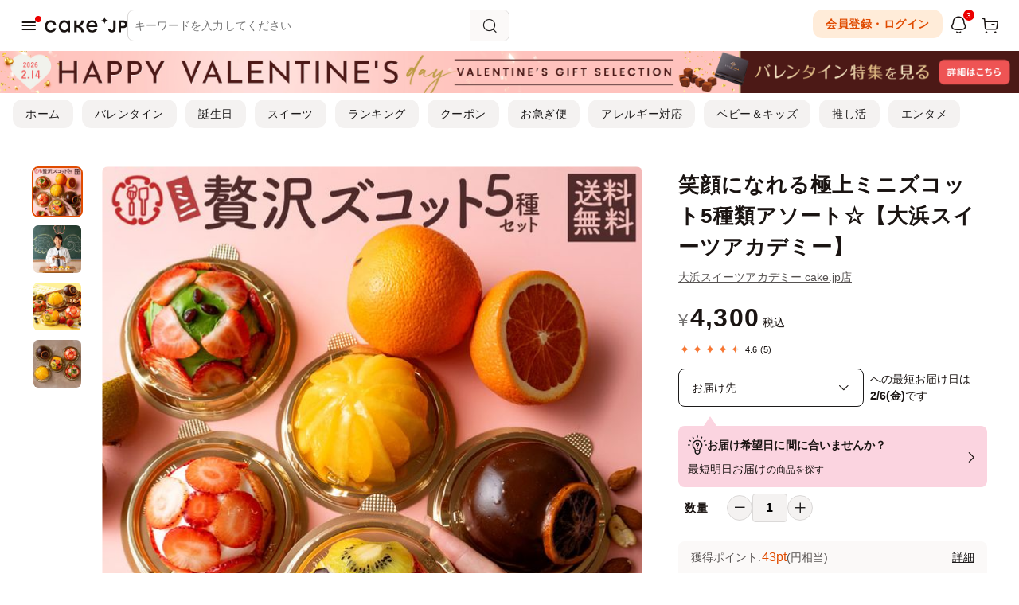

--- FILE ---
content_type: text/html; charset=UTF-8
request_url: https://cake.jp/item/3404163/
body_size: 28647
content:
<!DOCTYPE html>
<html>
<head>
	
<meta charset="utf-8">
<meta http-equiv="X-UA-Compatible" content="IE=edge">
<meta name="viewport" content="width=device-width, user-scalable=no, maximum-scale=1, minimum-scale=1, shrink-to-fit=no">

<meta name="description" content="ズコットってどんな商品！？ズコットとはイタリア発祥のスイーツ、丸いドーム型のセミフレッド（半解凍状態のデザート）を用いた生クリームたっぷりのケーキのことをいい、カトリック教の聖職者の帽子を意味する「ズッケット」や15～16世紀の兵士が身に着けていたドーム型の金属製兜である「ズッコット」がその名前の由… #のし対応">
<meta name="keywords" content="笑顔になれる極上ミニズコット5種類アソート☆【大浜スイーツアカデミー】, カラフルケーキ, ケーキ, Cake.jp">
<meta name="format-detection" content="telephone=no">
<meta name="y_key" content="a0f8cf0f48a3ac4a">
<meta name="google-site-verification" content="6tQVDd6OTa7eUA1G0O7pNnMFfZbrc1WQFuUrr-QzmiM">
<title>笑顔になれる極上ミニズコット5種類アソート☆【大浜スイーツアカデミー】（大浜スイーツアカデミー cake.jp店） | Cake.jp</title>



<link rel="shortcut icon" href="/favicon.ico" type="image/vnd.microsoft.icon">
<link rel="icon" href="/favicon.ico" type="image/vnd.microsoft.icon">
<link rel="apple-touch-icon" href="/apple-touch-icon.png">
<link rel="canonical" href="https://cake.jp/item/3404163/">

<meta property="fb:app_id" content="280042195709931">
<meta property="og:site_name" content="Cake.jp（ケーキジェーピー）">
<meta property="og:title" content="笑顔になれる極上ミニズコット5種類アソート☆【大浜スイーツアカデミー】（大浜スイーツアカデミー cake.jp店） | Cake.jp">
<meta property="og:type" content="article"/>
<meta property="og:description" content="ズコットってどんな商品！？ズコットとはイタリア発祥のスイーツ、丸いドーム型のセミフレッド（半解凍状態のデザート）を用いた生クリームたっぷりのケーキのことをいい、カトリック教の聖職者の帽子を意味する「ズッケット」や15～16世紀の兵士が身に着けていたドーム型の金属製兜である「ズッコット」がその名前の由… #のし対応">
<meta property="og:image" content="https://resized-assets.cake.jp/bp/itemimg/11845/33164556067d133f134a1e20250312.jpg">
<meta property="og:locale" content="ja_JP" />
<meta property="og:url" content="https://cake.jp/item/3404163/">

<meta name="twitter:card" content="summary_large_image">
<meta name="twitter:site" content="Cake.jp（ケーキジェーピー）">
<meta name="twitter:title" content="笑顔になれる極上ミニズコット5種類アソート☆【大浜スイーツアカデミー】（大浜スイーツアカデミー cake.jp店）">


        <meta name="facebook-domain-verification" content="2c6uc9m62b4j64c8vdhvsordwpuy15" />
            <script>
            window.dataLayer = window.dataLayer || [];
            dataLayer.push({"pageType":"Productpage","sessionId":"5cecd967ab5aab3c82f1e25b903e4d18","customerId":"","hashedMailAddress":"","itemId":"3404163"});
        </script>
            <script>
    (function(w,d,s,l,i){w[l]=w[l]||[];w[l].push({'gtm.start':
            new Date().getTime(),event:'gtm.js'});var f=d.getElementsByTagName(s)[0],
        j=d.createElement(s),dl=l!='dataLayer'?'&l='+l:'';j.async=true;j.src=
        'https://www.googletagmanager.com/gtm.js?id='+i+dl;f.parentNode.insertBefore(j,f);
    })(window,document,'script','dataLayer','GTM-N7N2B8Q');
</script>

<!-- Page hiding snippet (recommended) -->
<style>.async-hide { opacity: 0 !important} </style>
<script>
(function(a,s,y,n,c,h,i,d,e){s.className+=' '+y;
h.end=i=function(){s.className=s.className.replace(RegExp(' ?'+y),'')};
(a[n]=a[n]||[]).hide=h;setTimeout(function(){i();h.end=null},c);
})(window,document.documentElement,'async-hide','dataLayer',4000,{'GTM-N7N2B8Q':true});
</script>



<script defer src="https://assets.cake.jp/js/async/load_component.js?v=2"></script>

    
	
    <link rel="preload" href="https://assets.cake.jp/css/swiper/swiper11.0.6-bundle.min.css" as="style">
<link rel="stylesheet" href="https://assets.cake.jp/css/swiper/swiper11.0.6-bundle.min.css">

<!-- build:css-preload --><link rel="preload" href="https://assets.cake.jp/css/bundles/bundle.min-2ad0e507.css" as="style"><!-- endbuild -->
<link rel="preload" href="https://assets.cake.jp/css/v2/cakejp.css?v=5" as="style">
<link rel="preload" href="https://assets.cake.jp/css/2023/cakejp.css?v=9" as="style">

<link rel="stylesheet" href="https://cdnjs.cloudflare.com/ajax/libs/font-awesome/5.15.4/css/all.min.css" integrity="sha512-1ycn6IcaQQ40/MKBW2W4Rhis/DbILU74C1vSrLJxCq57o941Ym01SwNsOMqvEBFlcgUa6xLiPY/NS5R+E6ztJQ==" crossorigin="anonymous" referrerpolicy="no-referrer" />

<!-- build:css --><link rel="stylesheet" href="https://assets.cake.jp/css/bundles/bundle.min-2ad0e507.css"><!-- endbuild -->
<link rel="stylesheet" href="https://assets.cake.jp/css/v2/cakejp.css?v=5">
<link rel="stylesheet" href="https://assets.cake.jp/css/2023/cakejp.css?v=9">
	        <link rel="preload" href="https://assets.cake.jp/js/swiper/swiper11.0.6-bundle.min.js" as="script">
<script src="https://assets.cake.jp/js/swiper/swiper11.0.6-bundle.min.js"></script>
    <link rel="preconnect" href="https://ajax.googleapis.com">
<link rel="dns-prefetch" href="https://ajax.googleapis.com">
<script
    src="https://ajax.googleapis.com/ajax/libs/jquery/1.12.4/jquery.min.js"
    integrity="sha256-ZosEbRLbNQzLpnKIkEdrPv7lOy9C27hHQ+Xp8a4MxAQ="
    crossorigin="anonymous">
</script>
</head>

<body class="">
<!-- body直下 -->
<div id="fb-root"></div>

<noscript><iframe src="https://www.googletagmanager.com/ns.html?id=GTM-N7N2B8Q" height="0" width="0" style="display:none;visibility:hidden"></iframe></noscript>


<!--ヘッダーリンク-->
<header id="fixed-nav" class="head_flame">
    <div class="header_inner">
        <div class="header_block header_block--left">
            <div id="drawer-toggle" class="header_hamburger">
                <div class="c-header-icon">
                    <i class="icon-line-hamburger"></i>
                    <div class="c-header-icon__badge c-header-icon__badge--dot is-hide js-header-icon-badge">
                        <span class="c-badge-dot"></span>
                    </div>
                </div>
            </div>
                                        <div class="logo header_logo">
                    <a href="/">
                        <svg viewBox="0 0 568 108" xmlns="http://www.w3.org/2000/svg"><g><path d="m411.48 50.2a25 25 0 0 0 -25-25 25 25 0 0 0 25-25 25 25 0 0 0 25 25 25 25 0 0 0 -25 25z"/><path d="m508.48 106.18v-81h31.15c8.61 0 15.45 2.44 20.33 7.24s7.36 11.14 7.36 18.83c0 8.23-2.5 14.76-7.42 19.41s-11.89 7-20.73 7h-15.48v28.51zm29.52-42.68c4.34 0 7.69-1.09 10-3.26s3.43-5.19 3.43-9a11.44 11.44 0 0 0 -3.43-8.57c-2.28-2.21-5.48-3.32-9.51-3.32h-14.8v24.15z"/><path d="m461.71 107.34c-8.15 0-14.56-2.36-19.06-7s-6.86-10.94-7-18.71v-.1h15.43v.09a13.45 13.45 0 0 0 2.92 8 9 9 0 0 0 7.25 3 9.25 9.25 0 0 0 7.32-3.14c1.82-2.08 2.74-5.23 2.74-9.34v-54.96h15.69v55.82c0 8.23-2.36 14.74-7 19.35s-10.83 6.99-18.29 6.99z"/><path d="m325 23.56q17.32 0 28.18 11.67t9.4 34.5h-60.64q1 11.17 7.13 17.58t17.33 6.4a24.88 24.88 0 0 0 12.24-3 17.48 17.48 0 0 0 7.85-8.83h16a30.77 30.77 0 0 1 -13 19.12 40.64 40.64 0 0 1 -23.33 6.8q-18.63 0-29.48-11.58t-10.78-30.86q0-18.31 11.1-30t28-11.8zm-22.36 33.7h44.36a20.88 20.88 0 0 0 -6.16-14.34q-5.84-5.92-15.41-5.92a21.69 21.69 0 0 0 -15 5.42q-6.05 5.44-7.84 14.84z"/><path d="m242.93 65.68c16.45-6 25.8-22.82 25.8-40.5h-16.2a32.43 32.43 0 0 1 -32.4 32.4v-32.4h-16.51v81h16.51v-32.4a32.44 32.44 0 0 1 32.4 32.4h16.2c0-17.68-9.35-34.55-25.8-40.5z"/><path d="m159.22 25.18h16.2v81h-16.2v-10.69c-5.94 8.21-14.53 12.31-25.11 12.31a34 34 0 0 1 -26.4-11.74q-10.54-11.74-10.53-30.38 0-18.8 10.85-30.45a35.24 35.24 0 0 1 26.89-11.67q17.34 0 24.3 12.48zm-45.52 40.5q0 11.83 6.48 19.44a20.73 20.73 0 0 0 16.52 7.62 20.12 20.12 0 0 0 16.3-7.54q6.24-7.53 6.24-19.52t-6.24-19.52a20.11 20.11 0 0 0 -16.28-7.53 20.76 20.76 0 0 0 -16.6 7.53q-6.42 7.53-6.42 19.52z"/><path d="m79.09 78.16a31.92 31.92 0 0 1 -12.15 21.38q-10.38 8.26-25.27 8.26-19.12 0-30.06-11.8t-10.93-30.16q0-18 11.66-30.13t29-12.15q15.07 0 25.6 8.75a32.07 32.07 0 0 1 11.82 22.52h-16.68a19.2 19.2 0 0 0 -6.64-11.59q-5.52-4.77-14.44-4.77a21.38 21.38 0 0 0 -17.09 7.69q-6.57 7.7-6.56 19.68 0 12.31 6.23 19.85t17.9 7.53a21.15 21.15 0 0 0 13.39-4.22 20.8 20.8 0 0 0 7.37-10.85z"/></g></svg>                    </a>
                </div>
                        <!-- 検索ボックス -->
            <div class="header_search">
                <div id="header-search" class="p-header-search">
    <div class="p-header-search__header">
        <div class="p-header-search-keyword">
            <div class="p-header-search-keyword__back">
                <div class="p-header-search-keyword__button js-close-header-search">
                    <i class="icon-arrow"></i>
                </div>
            </div>
            <div class="p-header-search-keyword__form">
                <form id="form_header_search" class="c-searchbar js-searchbar" name="form_header_search" method="GET" action="/item/" autocomplete="off">
    <input type="text" id="input_search_keyword" class="c-searchbar__form js-searchbar-input" name="keyword" placeholder="キーワードを入力してください" value="" onclick="sendEvent('検索', '検索画面 表示', 'ヘッダーサーチアイコン（PCはプレースホルダ） クリック')" maxlength="100">
    <button type="button" id="clear_header_search" class="c-searchbar__clear-wrap js-searchbar-clear">
        <span class="c-searchbar__clear">
            <i class="icon-ouline-close"></i>
        </span>
    </button>
    <button type="button" id="button_header_search" class="js-searchbar-search">
        <span class="c-searchbar__search">
            <i class="icon-search-line"></i>
        </span>
    </button>
    <input type="hidden" class="js-form-base-url" value="/item/" />
</form>
            </div>
            <div id="header-search-window" class="p-header-search-keyword__window">
                
<div class="p-header-search-keyword__contents">

<!-- ジャンル・シーンから探す -->
<div id="header-search-menu-pc" class="p-header-search__menu js-header-drawer-menu">
    <div class="c-site-menu">
        <!-- 第0階層 -->
        <div class="c-site-menu__section">
            <ul class="c-site-menu__list">
                <li>
                    <a href="javascript:void(0);" class="c-list-item js-trigger-layer c-list-item--arrow" data-target-layer="genre" onClick="sendEvent('ヘッダー検索', 'ジャンルから探す', 'ヘッダー検索 カテゴリ ドリルダウン');">
                        <span class="c-list-item__title">ジャンルから探す</span>
                    </a>
                </li>
                <li>
                    <a href="javascript:void(0);" class="c-list-item js-trigger-layer c-list-item--arrow" data-target-layer="scene" onClick="sendEvent('ヘッダー検索', 'シーンから探す', 'ヘッダー検索 カテゴリ ドリルダウン');">
                        <span class="c-list-item__title">シーンから探す</span>
                    </a>
                </li>
                <li>
                    <a href="/entertainment/" class="c-list-item" onClick="sendEvent('ヘッダー検索', 'エンタメから探す', 'ヘッダー検索');">
                        <span class="c-list-item__title">エンタメから探す</span>
                    </a>
                </li>
                <li>
                    <a href="/shops/" class="c-list-item" onClick="sendEvent('ヘッダー検索', 'お店から探す', 'ヘッダー検索');">
                        <span class="c-list-item__title">お店から探す</span>
                    </a>
                </li>
            </ul>
        </div>
    </div>
        <div class="c-drawer-menu js-header-search-menu-container"></div>
</div>

<!-- 入力履歴 -->
<div class="p-header-search__menu js-header-input-history">
    <div class="c-site-menu">
        <div class="c-site-menu__section">
            <div class="c-title">
                <div class="c-title__inner">
                    <div class="c-title__container">
                        <div class="c-title__text">
                            <p class="c-heading c-heading--sub2">入力履歴</p>
                        </div>
                        <div class="c-title__aside">
                            <button type="button" class="c-title__more js-header-input-history-clear-all">クリア</button>
                        </div>
                    </div>
                </div>
            </div>
            <ul class="c-site-menu__list js-header-input-history-list"></ul>
        </div>
    </div>
</div>

<!-- キーワード -->
<div class="p-header-search__menu js-header-keywords">
    <div class="c-site-menu">
        <div class="c-site-menu__section">
            <div class="c-title">
                <div class="c-title__inner">
                    <div class="c-title__container">
                        <div class="c-title__text">
                            <p class="c-heading c-heading--sub2">人気キーワード</p>
                        </div>
                    </div>
                </div>
            </div>
            <div class="p-keywords">
                <ul class="p-keywords__list">
                                        <li>
                        <a class="c-picker-tag" href="https://cake.jp/lp/category/valentine/" onclick="sendEvent('ヘッダー検索窓', 'バレンタイン へ遷移', 'キーワード クリック')">バレンタイン</a>
                    </li>
                                        <li>
                        <a class="c-picker-tag" href="/entertainment/artist-talent/bt21/" onclick="sendEvent('ヘッダー検索窓', 'BT21 へ遷移', 'キーワード クリック')">BT21</a>
                    </li>
                                        <li>
                        <a class="c-picker-tag" href="/entertainment/anime-character/pinkfong-babyshark/" onclick="sendEvent('ヘッダー検索窓', 'ベイビーシャーク へ遷移', 'キーワード クリック')">ベイビーシャーク</a>
                    </li>
                                        <li>
                        <a class="c-picker-tag" href="/entertainment/anime-character/hypnosismic/" onclick="sendEvent('ヘッダー検索窓', 'ヒプノシスマイク へ遷移', 'キーワード クリック')">ヒプノシスマイク</a>
                    </li>
                                        <li>
                        <a class="c-picker-tag" href="/entertainment/anime-character/conan/?sort_turn=popularity" onclick="sendEvent('ヘッダー検索窓', '名探偵コナン へ遷移', 'キーワード クリック')">名探偵コナン</a>
                    </li>
                                        <li>
                        <a class="c-picker-tag" href="/category/sweets/chocolate/" onclick="sendEvent('ヘッダー検索窓', 'チョコレート へ遷移', 'キーワード クリック')">チョコレート</a>
                    </li>
                                        <li>
                        <a class="c-picker-tag" href="/category/catday/" onclick="sendEvent('ヘッダー検索窓', '猫の日 へ遷移', 'キーワード クリック')">猫の日</a>
                    </li>
                                        <li>
                        <a class="c-picker-tag" href="/category/sweets/grilled-sweets/cookie/icingcookies/" onclick="sendEvent('ヘッダー検索窓', 'アイシングクッキー へ遷移', 'キーワード クリック')">アイシングクッキー</a>
                    </li>
                                        <li>
                        <a class="c-picker-tag" href="/item/?keyword=ドバイチョコ" onclick="sendEvent('ヘッダー検索窓', 'ドバイチョコ へ遷移', 'キーワード クリック')">ドバイチョコ</a>
                    </li>
                                        <li>
                        <a class="c-picker-tag" href="/event/enjoyidolcustomcakemaker/" onclick="sendEvent('ヘッダー検索窓', 'サンリオ へ遷移', 'キーワード クリック')">サンリオ</a>
                    </li>
                                        <li>
                        <a class="c-picker-tag" href="/category/sweets/grilled-sweets/cookie/can-cookie/picturebook-can-cookie/" onclick="sendEvent('ヘッダー検索窓', '絵本クッキー缶 へ遷移', 'キーワード クリック')">絵本クッキー缶</a>
                    </li>
                                        <li>
                        <a class="c-picker-tag" href="/item/?keyword=グルテンフリー" onclick="sendEvent('ヘッダー検索窓', 'グルテンフリー へ遷移', 'キーワード クリック')">グルテンフリー</a>
                    </li>
                                        <li>
                        <a class="c-picker-tag" href="/item/?keyword=送料無料" onclick="sendEvent('ヘッダー検索窓', '送料無料 へ遷移', 'キーワード クリック')">送料無料</a>
                    </li>
                                        <li>
                        <a class="c-picker-tag" href="/category/cake/tart/" onclick="sendEvent('ヘッダー検索窓', 'タルト へ遷移', 'キーワード クリック')">タルト</a>
                    </li>
                                        <li>
                        <a class="c-picker-tag" href="/item/?keyword=抹茶" onclick="sendEvent('ヘッダー検索窓', '抹茶 へ遷移', 'キーワード クリック')">抹茶</a>
                    </li>
                                        <li>
                        <a class="c-picker-tag" href="/item/?keyword=いちご" onclick="sendEvent('ヘッダー検索窓', 'いちご へ遷移', 'キーワード クリック')">いちご</a>
                    </li>
                                        <li>
                        <a class="c-picker-tag" href="/category/babyandkids/babyandkids-firstbirthday/" onclick="sendEvent('ヘッダー検索窓', 'ファーストバースデーケーキ へ遷移', 'キーワード クリック')">ファーストバースデーケーキ</a>
                    </li>
                                        <li>
                        <a class="c-picker-tag" href="/item/?keyword=センイルケーキ" onclick="sendEvent('ヘッダー検索窓', 'センイルケーキ へ遷移', 'キーワード クリック')">センイルケーキ</a>
                    </li>
                                        <li>
                        <a class="c-picker-tag" href="/category/cake/icecake/" onclick="sendEvent('ヘッダー検索窓', 'アイスケーキ へ遷移', 'キーワード クリック')">アイスケーキ</a>
                    </li>
                                        <li>
                        <a class="c-picker-tag" href="/item/?keyword=写真ケーキ" onclick="sendEvent('ヘッダー検索窓', '写真ケーキ へ遷移', 'キーワード クリック')">写真ケーキ</a>
                    </li>
                                    </ul>
            </div>
        </div>
    </div>
</div>

</div><!-- /.p-header-search-keyword__contents -->
            </div>
        </div>
    </div>
    <div class="p-header-search__body">
        
<div class="p-header-search-keyword__contents">

<!-- ジャンル・シーンから探す -->
<div id="header-search-menu-sp" class="p-header-search__menu js-header-drawer-menu">
    <div class="c-site-menu">
        <!-- 第0階層 -->
        <div class="c-site-menu__section">
            <ul class="c-site-menu__list">
                <li>
                    <a href="javascript:void(0);" class="c-list-item js-trigger-layer c-list-item--arrow" data-target-layer="genre" onClick="sendEvent('ヘッダー検索', 'ジャンルから探す', 'ヘッダー検索 カテゴリ ドリルダウン');">
                        <span class="c-list-item__title">ジャンルから探す</span>
                    </a>
                </li>
                <li>
                    <a href="javascript:void(0);" class="c-list-item js-trigger-layer c-list-item--arrow" data-target-layer="scene" onClick="sendEvent('ヘッダー検索', 'シーンから探す', 'ヘッダー検索 カテゴリ ドリルダウン');">
                        <span class="c-list-item__title">シーンから探す</span>
                    </a>
                </li>
                <li>
                    <a href="/entertainment/" class="c-list-item" onClick="sendEvent('ヘッダー検索', 'エンタメから探す', 'ヘッダー検索');">
                        <span class="c-list-item__title">エンタメから探す</span>
                    </a>
                </li>
                <li>
                    <a href="/shops/" class="c-list-item" onClick="sendEvent('ヘッダー検索', 'お店から探す', 'ヘッダー検索');">
                        <span class="c-list-item__title">お店から探す</span>
                    </a>
                </li>
            </ul>
        </div>
    </div>
        <div class="c-drawer-menu js-header-search-menu-container"></div>
</div>

<!-- 入力履歴 -->
<div class="p-header-search__menu js-header-input-history">
    <div class="c-site-menu">
        <div class="c-site-menu__section">
            <div class="c-title">
                <div class="c-title__inner">
                    <div class="c-title__container">
                        <div class="c-title__text">
                            <p class="c-heading c-heading--sub2">入力履歴</p>
                        </div>
                        <div class="c-title__aside">
                            <button type="button" class="c-title__more js-header-input-history-clear-all">クリア</button>
                        </div>
                    </div>
                </div>
            </div>
            <ul class="c-site-menu__list js-header-input-history-list"></ul>
        </div>
    </div>
</div>

<!-- キーワード -->
<div class="p-header-search__menu js-header-keywords">
    <div class="c-site-menu">
        <div class="c-site-menu__section">
            <div class="c-title">
                <div class="c-title__inner">
                    <div class="c-title__container">
                        <div class="c-title__text">
                            <p class="c-heading c-heading--sub2">人気キーワード</p>
                        </div>
                    </div>
                </div>
            </div>
            <div class="p-keywords">
                <ul class="p-keywords__list">
                                        <li>
                        <a class="c-picker-tag" href="https://cake.jp/lp/category/valentine/" onclick="sendEvent('ヘッダー検索窓', 'バレンタイン へ遷移', 'キーワード クリック')">バレンタイン</a>
                    </li>
                                        <li>
                        <a class="c-picker-tag" href="/entertainment/artist-talent/bt21/" onclick="sendEvent('ヘッダー検索窓', 'BT21 へ遷移', 'キーワード クリック')">BT21</a>
                    </li>
                                        <li>
                        <a class="c-picker-tag" href="/entertainment/anime-character/pinkfong-babyshark/" onclick="sendEvent('ヘッダー検索窓', 'ベイビーシャーク へ遷移', 'キーワード クリック')">ベイビーシャーク</a>
                    </li>
                                        <li>
                        <a class="c-picker-tag" href="/entertainment/anime-character/hypnosismic/" onclick="sendEvent('ヘッダー検索窓', 'ヒプノシスマイク へ遷移', 'キーワード クリック')">ヒプノシスマイク</a>
                    </li>
                                        <li>
                        <a class="c-picker-tag" href="/entertainment/anime-character/conan/?sort_turn=popularity" onclick="sendEvent('ヘッダー検索窓', '名探偵コナン へ遷移', 'キーワード クリック')">名探偵コナン</a>
                    </li>
                                        <li>
                        <a class="c-picker-tag" href="/category/sweets/chocolate/" onclick="sendEvent('ヘッダー検索窓', 'チョコレート へ遷移', 'キーワード クリック')">チョコレート</a>
                    </li>
                                        <li>
                        <a class="c-picker-tag" href="/category/catday/" onclick="sendEvent('ヘッダー検索窓', '猫の日 へ遷移', 'キーワード クリック')">猫の日</a>
                    </li>
                                        <li>
                        <a class="c-picker-tag" href="/category/sweets/grilled-sweets/cookie/icingcookies/" onclick="sendEvent('ヘッダー検索窓', 'アイシングクッキー へ遷移', 'キーワード クリック')">アイシングクッキー</a>
                    </li>
                                        <li>
                        <a class="c-picker-tag" href="/item/?keyword=ドバイチョコ" onclick="sendEvent('ヘッダー検索窓', 'ドバイチョコ へ遷移', 'キーワード クリック')">ドバイチョコ</a>
                    </li>
                                        <li>
                        <a class="c-picker-tag" href="/event/enjoyidolcustomcakemaker/" onclick="sendEvent('ヘッダー検索窓', 'サンリオ へ遷移', 'キーワード クリック')">サンリオ</a>
                    </li>
                                        <li>
                        <a class="c-picker-tag" href="/category/sweets/grilled-sweets/cookie/can-cookie/picturebook-can-cookie/" onclick="sendEvent('ヘッダー検索窓', '絵本クッキー缶 へ遷移', 'キーワード クリック')">絵本クッキー缶</a>
                    </li>
                                        <li>
                        <a class="c-picker-tag" href="/item/?keyword=グルテンフリー" onclick="sendEvent('ヘッダー検索窓', 'グルテンフリー へ遷移', 'キーワード クリック')">グルテンフリー</a>
                    </li>
                                        <li>
                        <a class="c-picker-tag" href="/item/?keyword=送料無料" onclick="sendEvent('ヘッダー検索窓', '送料無料 へ遷移', 'キーワード クリック')">送料無料</a>
                    </li>
                                        <li>
                        <a class="c-picker-tag" href="/category/cake/tart/" onclick="sendEvent('ヘッダー検索窓', 'タルト へ遷移', 'キーワード クリック')">タルト</a>
                    </li>
                                        <li>
                        <a class="c-picker-tag" href="/item/?keyword=抹茶" onclick="sendEvent('ヘッダー検索窓', '抹茶 へ遷移', 'キーワード クリック')">抹茶</a>
                    </li>
                                        <li>
                        <a class="c-picker-tag" href="/item/?keyword=いちご" onclick="sendEvent('ヘッダー検索窓', 'いちご へ遷移', 'キーワード クリック')">いちご</a>
                    </li>
                                        <li>
                        <a class="c-picker-tag" href="/category/babyandkids/babyandkids-firstbirthday/" onclick="sendEvent('ヘッダー検索窓', 'ファーストバースデーケーキ へ遷移', 'キーワード クリック')">ファーストバースデーケーキ</a>
                    </li>
                                        <li>
                        <a class="c-picker-tag" href="/item/?keyword=センイルケーキ" onclick="sendEvent('ヘッダー検索窓', 'センイルケーキ へ遷移', 'キーワード クリック')">センイルケーキ</a>
                    </li>
                                        <li>
                        <a class="c-picker-tag" href="/category/cake/icecake/" onclick="sendEvent('ヘッダー検索窓', 'アイスケーキ へ遷移', 'キーワード クリック')">アイスケーキ</a>
                    </li>
                                        <li>
                        <a class="c-picker-tag" href="/item/?keyword=写真ケーキ" onclick="sendEvent('ヘッダー検索窓', '写真ケーキ へ遷移', 'キーワード クリック')">写真ケーキ</a>
                    </li>
                                    </ul>
            </div>
        </div>
    </div>
</div>

</div><!-- /.p-header-search-keyword__contents -->
    </div>
</div>

<script defer src="https://assets.cake.jp/js/navigation/PushPopLayer.js"></script>
<script defer src="https://assets.cake.jp/js/navigation/search_window.js?v=1"></script>
            </div>
            <!-- トグル -->
            <div class="header_toggle">
                            </div>
        </div>
        <div class="header_block header_block--right">
            <!-- ポイント(PC/iPad) -->
                        <!-- アイコンメニュー -->
            <ul class="header_iconlist">
                            <li class="sp_none">
                    <a class="ds-button-secondary ds-button-secondary--s" href="/security/login_link/">会員登録・ログイン</a>
                </li>
                <li class="js-header-notification">
                    <a id="header-notification-trigger" class="c-header-icon" href="/notification/" onclick="sendEvent('グロナビ', '/notification/ へ遷移', 'お知らせ一覧 アイコン クリック')">
    <i class="icon-notification-line"></i>
            <div class="c-header-icon__badge is-hide js-header-icon-badge">
            <span class="c-badge-number">3</span>
        </div>
    </a>

    <div id="header-notification-popup" class="p-header-notification">
        <div class="p-header-notification__contents m-modal-contents">
            <div class="m-modal-contents__header">
                <h3 class="m-modal-contents__title">お知らせ</h3>
            </div>
            <div class="m-modal-contents__main">
                <ul class="p-header-notification__list">
                                            <li>
                            <a
                                href="/mag/event/60503/"
                                class="c-list-item-notification js-notification-header js-notification-click"
                                onclick="sendEvent('グロナビ', '/mag/event/60503/ へ遷移', 'お知らせ リンク クリック')"
                                data-review-id="CAMPAIGN-299"
                            >
                                <div class="c-list-item-notification__dot">
                                    <div class="js-notification-badge"></div>
                                </div>
                                <div class="c-list-item-notification__contents">
                                    <p class="c-list-item-notification__title">「名作絵本のクッキー缶セレクション by Cake.jp」大阪・心斎橋パルコにて1月31日(土)より、初開催！</p>
                                    <p class="c-list-item-notification__date">1日前</p>
                                </div>
                            </a>
                        </li>
                                            <li>
                            <a
                                href="/mag/event/60527/"
                                class="c-list-item-notification js-notification-header js-notification-click"
                                onclick="sendEvent('グロナビ', '/mag/event/60527/ へ遷移', 'お知らせ リンク クリック')"
                                data-review-id="CAMPAIGN-302"
                            >
                                <div class="c-list-item-notification__dot">
                                    <div class="js-notification-badge"></div>
                                </div>
                                <div class="c-list-item-notification__contents">
                                    <p class="c-list-item-notification__title">「名作絵本のクッキー缶セレクション by Cake.jp」横浜・京急百貨店にて1月31日(土)より開催！</p>
                                    <p class="c-list-item-notification__date">3日前</p>
                                </div>
                            </a>
                        </li>
                                            <li>
                            <a
                                href="/mag/event/60506/"
                                class="c-list-item-notification js-notification-header js-notification-click"
                                onclick="sendEvent('グロナビ', '/mag/event/60506/ へ遷移', 'お知らせ リンク クリック')"
                                data-review-id="CAMPAIGN-301"
                            >
                                <div class="c-list-item-notification__dot">
                                    <div class="js-notification-badge"></div>
                                </div>
                                <div class="c-list-item-notification__contents">
                                    <p class="c-list-item-notification__title">「名作絵本のクッキー缶セレクション by Cake.jp」熊本・サクラマチ クマモトにて1月30日(金)より、初開催！</p>
                                    <p class="c-list-item-notification__date">4日前</p>
                                </div>
                            </a>
                        </li>
                                    </ul>
            </div>
            <div class="m-modal-contents__footer">
                <a class="ds-button-primary" href="/notification/" onclick="sendEvent('グロナビ', '/notification/ へ遷移', 'お知らせ一覧 リンク クリック')">お知らせ一覧を見る</a>
            </div>
        </div>
    </div>
                </li>
                <li class="pc_none">
                    <a class="c-header-icon login_btn login_off" href="/security/login_link" rel="nofollow" >
                        <i class="icon-profile-line"></i>
                    </a>
                </li>
                            <li>
                    <a class="c-header-icon" href="/cart/" rel="nofollow">
                        <i class="icon-cart-line"></i>
                        <div class="c-header-icon__badge">
                            <span class="c-badge-number js-cart-count is-hide">0</span>
                        </div>
                    </a>
                </li>
            </ul>
        </div>
	</div><!-- /.header_inner -->
    <!-- ポイント（SP） -->
    </header>


    <div id="pageHeaderBanner" class="c-pageHeaderBanner">
        <a href="https://cake.jp/lp/category/valentine/"
           onclick="sendEvent('商品詳細', 'バレンタイン特集2026 の固定バナー先へ遷移','ページ上バナー クリック')">
            <picture>
                <source srcset="https://assets.cake.jp/bp/img/banner/top/topbnr_valentine2601_pc.jpg" media="(min-width: 768px)">
                <img src="https://assets.cake.jp/bp/img/banner/top/topbnr_valentine2601_sp.jpg" alt="バレンタイン特集2026">
            </picture>
        </a>
    </div>

<nav id="header-extra-menu" class="header_extra_menu">
    <div class="header_extra_menu__inner">
        <div class="header_extra_menu__sliderWrap">
            <ul class="header_extra_menu__list">
                <li class="sp_none">
                    <a class="ds-button-tertiary ds-button-tertiary--s" href="/" onclick="sendEvent('グロナビ', 'ホーム へ遷移', '子トップ導線 クリック')">ホーム</a>
                </li>
                                    <li>
                        <a class="ds-button-tertiary ds-button-tertiary--s" href="/lp/category/valentine/" onclick="sendEvent('グロナビ', '/lp/category/valentine/ へ遷移', '子トップ導線 クリック')">バレンタイン</a>
                    </li>
                                    <li>
                        <a class="ds-button-tertiary ds-button-tertiary--s" href="/lp/category/cake/birthday/birthdaycake/" onclick="sendEvent('グロナビ', '/lp/category/cake/birthday/birthdaycake/ へ遷移', '子トップ導線 クリック')">誕生日</a>
                    </li>
                                    <li>
                        <a class="ds-button-tertiary ds-button-tertiary--s" href="/lp/category/sweets/" onclick="sendEvent('グロナビ', '/lp/category/sweets/ へ遷移', '子トップ導線 クリック')">スイーツ</a>
                    </li>
                                    <li>
                        <a class="ds-button-tertiary ds-button-tertiary--s" href="/ranking/" onclick="sendEvent('グロナビ', '/ranking/ へ遷移', '子トップ導線 クリック')">ランキング</a>
                    </li>
                                    <li>
                        <a class="ds-button-tertiary ds-button-tertiary--s" href="/content/173930/" onclick="sendEvent('グロナビ', '/content/173930/ へ遷移', '子トップ導線 クリック')">クーポン</a>
                    </li>
                                    <li>
                        <a class="ds-button-tertiary ds-button-tertiary--s" href="/rush/" onclick="sendEvent('グロナビ', '/rush/ へ遷移', '子トップ導線 クリック')">お急ぎ便</a>
                    </li>
                                    <li>
                        <a class="ds-button-tertiary ds-button-tertiary--s" href="/lp/category/cake/pluscake/" onclick="sendEvent('グロナビ', '/lp/category/cake/pluscake/ へ遷移', '子トップ導線 クリック')">アレルギー対応</a>
                    </li>
                                    <li>
                        <a class="ds-button-tertiary ds-button-tertiary--s" href="/category/babyandkids/" onclick="sendEvent('グロナビ', '/category/babyandkids/ へ遷移', '子トップ導線 クリック')">ベビー＆キッズ</a>
                    </li>
                                    <li>
                        <a class="ds-button-tertiary ds-button-tertiary--s" href="/category/favorite/" onclick="sendEvent('グロナビ', '/category/favorite/ へ遷移', '子トップ導線 クリック')">推し活</a>
                    </li>
                                    <li>
                        <a class="ds-button-tertiary ds-button-tertiary--s" href="/entertainment/" onclick="sendEvent('グロナビ', '/entertainment/ へ遷移', '子トップ導線 クリック')">エンタメ</a>
                    </li>
                            </ul>
        </div>
    </div>
</nav>

<script defer src="https://assets.cake.jp/js/searchbar/SearchBarUI.js"></script>
<script defer src="https://assets.cake.jp/js/items/new_search.js?v=3"></script>
<script defer src="https://assets.cake.jp/js/header/index.js?v=1"></script>

<!--フッタータブ-->

<nav id="fixed-footer-navi" class="l-footer-navi">
    <ul class="l-footer-navi__list">
        <li class="l-footer-navi__item" id="js-footer-navi-home">
          <a href="/" class="l-footer-navi__link" onclick="sendEvent('フッターナビ', 'トップページ 表示', 'フッターナビ ホーム クリック')">
            <span class="l-footer-navi__iconset">
              <span class="l-footer-navi__icon l-footer-navi__icon--normal">
                <svg fill="none" height="24" viewBox="0 0 24 24" width="24" xmlns="http://www.w3.org/2000/svg" xmlns:xlink="http://www.w3.org/1999/xlink"><clipPath id="a"><path d="m0 0h24v24h-24z"/></clipPath><mask id="b" height="22" maskUnits="userSpaceOnUse" width="22" x="1" y="1"><path clip-rule="evenodd" d="m1.99902 1.0002h20.49978v21.505h-20.49978z" fill="#fff" fill-rule="evenodd"/></mask><g clip-path="url(#a)"><g mask="url(#b)"><path clip-rule="evenodd" d="m13.7158 15.2913c1.204 0 2.184.973 2.184 2.169v3.076c0 .257.206.463.47.469h1.906c1.502 0 2.723-1.206 2.723-2.688v-8.724c-.007-.51-.25-.99-.667-1.309l-6.593-5.258c-.885-.701-2.123-.701-3.011.002l-6.54802 5.254c-.433.329-.676.809-.681 1.328v8.707c0 1.482 1.221 2.688 2.723 2.688h1.924c.271 0 .491-.215.491-.479 0-.058.007-.116.019-.171v-2.895c0-1.189.974-2.161 2.16902-2.169zm4.56 7.214h-1.924c-1.102-.026-1.952-.891-1.952-1.969v-3.076c0-.369-.307-.669-.684-.669h-2.886c-.369.002-.674.303-.674.669v3.066c0 .075-.01.147-.031.215-.108.99-.95402 1.764-1.97902 1.764h-1.924c-2.329 0-4.223-1.879-4.223-4.188v-8.714c.01-.994.468-1.904 1.259-2.503l6.535-5.245c1.43902-1.140004 3.44402-1.140004 4.88002-.002l6.582 5.25c.773.589 1.231 1.497 1.244 2.479v8.735c0 2.309-1.894 4.188-4.223 4.188z" fill="#1c1a1a" fill-rule="evenodd"/></g></g></svg>
              </span>
              <span class="l-footer-navi__icon l-footer-navi__icon--active">
                <svg fill="none" height="24" viewBox="0 0 24 24" width="24" xmlns="http://www.w3.org/2000/svg" xmlns:xlink="http://www.w3.org/1999/xlink"><clipPath id="a"><path d="m0 0h24v24h-24z"/></clipPath><g clip-path="url(#a)"><path d="m9.14276 20.7821v-3.0669c-.00002-.7771.63193-1.4085 1.41474-1.4134h2.8741c.7863 0 1.4237.6328 1.4237 1.4134v3.058c0 .6741.5477 1.2219 1.2267 1.2268h1.9608c.9159.0023 1.795-.3572 2.4434-.9993s1.0128-1.5139 1.0128-2.4232v-8.71165c0-.73446-.3279-1.43114-.8954-1.90235l-6.6616-5.28923c-1.1645-.92515-2.8276-.89526-3.95759.07111l-6.51837 5.21812c-.59428.45732-.94946 1.15606-.96702 1.90235v8.70275c0 1.8951 1.54738 3.4314 3.45618 3.4314h1.91611c.32689.0023.6412-.1249.87319-.3536.23198-.2286.36245-.5397.36244-.8643z" fill="#1c1a1a"/></g></svg>
              </span>
            </span>
            <span class="l-footer-navi__label">ホーム</span>
          </a>
        </li>
        <li class="l-footer-navi__item js-open-header-search" id="js-footer-navi-search">
          <a href="javascript:void(0)" class="l-footer-navi__link" onclick="sendEvent('フッターナビ', '検索画面 表示', 'フッターナビ 探す クリック')">
            <span class="l-footer-navi__iconset">
              <span class="l-footer-navi__icon l-footer-navi__icon--normal">
                <svg fill="none" height="24" viewBox="0 0 24 24" width="24" xmlns="http://www.w3.org/2000/svg" xmlns:xlink="http://www.w3.org/1999/xlink"><clipPath id="a"><path d="m0 0h24v24h-24z"/></clipPath><g clip-path="url(#a)" fill="#1c1a1a"><path clip-rule="evenodd" d="m10.75 3.5c-4.00406 0-7.25 3.24594-7.25 7.25 0 4.0041 3.24594 7.25 7.25 7.25 4.0041 0 7.25-3.2459 7.25-7.25 0-4.00406-3.2459-7.25-7.25-7.25zm-8.75 7.25c0-4.83249 3.91751-8.75 8.75-8.75 4.8325 0 8.75 3.91751 8.75 8.75 0 4.8325-3.9175 8.75-8.75 8.75-4.83249 0-8.75-3.9175-8.75-8.75z" fill-rule="evenodd"/><path d="m21.9999 22.75c-.19 0-.38-.07-.53-.22l-5-5c-.29-.29-.29-.77 0-1.06s.77-.29 1.06 0l5 5c.29.29.29.77 0 1.06-.15.15-.34.22-.53.22z"/></g></svg>
              </span>
              <span class="l-footer-navi__icon l-footer-navi__icon--active">
                <svg fill="none" height="24" viewBox="0 0 24 24" width="24" xmlns="http://www.w3.org/2000/svg"><g fill="#1c1a1a"><path d="m21.3001 22c-.18 0-.36-.07-.49-.2l-4.86-4.86c-.27-.27-.27-.71 0-.99.27-.27.71-.27.99 0l4.86 4.86c.27.27.27.71 0 .99-.14.13-.32.2-.5.2z"/><path d="m10.75 2c-4.82632 0-8.75 3.92368-8.75 8.75 0 4.8263 3.92368 8.75 8.75 8.75 4.8263 0 8.75-3.9237 8.75-8.75 0-4.82632-3.9237-8.75-8.75-8.75z"/></g></svg>
              </span>
            </span>
            <span class="l-footer-navi__label">探す</span>
          </a>
        </li>
        <li class="l-footer-navi__item" id="js-footer-navi-map">
          <a href="/shops/map/" class="l-footer-navi__link" onclick="sendEvent('フッターナビ', '店舗マップ画面 表示', 'フッターナビ 店舗受取予約 クリック')">
            <span class="l-footer-navi__iconset">
              <span class="l-footer-navi__icon l-footer-navi__icon--normal">
                <svg fill="none" height="24" viewBox="0 0 24 24" width="24" xmlns="http://www.w3.org/2000/svg"><g fill="#1c1a1a"><path d="m14.6998 22.75h-5.40003c-4.94 0-7.04-2.11-7.04-7.04v-4.49c0-.41.34-.75.75-.75s.75.34.75.75v4.49c0 4.09 1.45 5.54 5.54 5.54h5.39003c4.09 0 5.54-1.45 5.54-5.54v-4.49c0-.41.34-.75.75-.75s.75.34.75.75v4.49c.01 4.93-2.1 7.04-7.03 7.04z"/><path d="m12 12.75c-1.1 0-2.1-.43-2.81-1.22s-1.04-1.82-.93-2.92l.67-6.68c.04-.38.36-.68.75-.68h4.67c.39 0 .71.29.75.68l.67 6.68c.11 1.1-.22 2.13-.93 2.92-.74.79-1.74 1.22-2.84 1.22zm-1.65-10-.6 6.01c-.07.67.13 1.3.55 1.76.85.94 2.55.94 3.4 0 .42-.47.62-1.1.55-1.76l-.6-6.01z"/><path d="m18.31 12.75c-2.03 0-3.84-1.64-4.05-3.66l-.7-7.01c-.02-.21.05-.42.19-.58s.34-.25.56-.25h3.05c2.94 0 4.31 1.23 4.72 4.25l.28 2.78c.12 1.18-.24 2.3-1.01 3.15s-1.85 1.32-3.04 1.32zm-3.17-10 .62 6.19c.13 1.25 1.29 2.31 2.55 2.31.76 0 1.44-.29 1.93-.82.48-.53.7-1.24.63-2l-.28-2.75c-.31-2.26-1.04-2.93-3.23-2.93z"/><path d="m5.64002 12.75c-1.19 0-2.27-.47-3.04-1.32s-1.13-1.97-1.01-3.15l.27-2.75c.42-3.05 1.79-4.28 4.73-4.28h3.05c.21 0 .40998.09.55998.25s.21.37.19.58l-.69998 7.01c-.21 2.02-2.02 3.66-4.05 3.66zm.95-10c-2.19 0-2.92.66-3.24 2.95l-.27 2.73c-.08.76.15 1.47.63 2s1.16.82 1.93.82c1.26 0 2.43-1.06 2.55-2.31l.62-6.19z"/><path d="m14.5 22.75h-5c-.41 0-.75-.34-.75-.75v-2.5c0-2.1 1.15-3.25 3.25-3.25s3.25 1.15 3.25 3.25v2.5c0 .41-.34.75-.75.75zm-4.25-1.5h3.5v-1.75c0-1.26-.49-1.75-1.75-1.75s-1.75.49-1.75 1.75z"/></g></svg>
              </span>
              <span class="l-footer-navi__icon l-footer-navi__icon--active">
                <svg fill="none" height="24" viewBox="0 0 24 24" width="24" xmlns="http://www.w3.org/2000/svg"><g fill="#1c1a1a"><path d="m22.3596 8.27-.29-2.77c-.42-3.02-1.79-4.25-4.7199-4.25h-2.3601-1.4799-3.04-1.48005-2.4c-2.94 0-4.3 1.23-4.73 4.28l-.27 2.75c-.1 1.07.19 2.11.82 2.92.76.99 1.93 1.55 3.23 1.55 1.26 0 2.47-.63 3.23-1.64.68 1.01 1.84005 1.64 3.13005 1.64 1.2899 0 2.42-.6 3.1099-1.6.7701.99 1.96 1.6 3.2 1.6 1.33 0 2.53-.59 3.28-1.63.6-.8.8701-1.81.77-2.85z"/><path d="m11.3501 16.66c-1.27.13-2.22998 1.21-2.22998 2.49v2.74c0 .27.22.49.49.49h4.76998c.27 0 .49-.22.49-.49v-2.39c.01-2.09-1.22-3.08-3.52-2.84z"/><path d="m21.3699 14.4v2.98c0 2.76-2.24 5-5 5-.27 0-.49-.22-.49-.49v-2.39c0-1.28-.39-2.28-1.15-2.96-.67-.61-1.58-.91-2.71-.91-.25 0-.5.01-.77.04-1.78002.18-3.13002 1.68-3.13002 3.48v2.74c0 .27-.22.49-.49.49-2.76 0-5-2.24-5-5v-2.96c0-.7.69-1.17 1.34-.94.27.09.54.16.82.2.12.02.25.04.37.04.16.02.32.03.48.03 1.16 0 2.3-.43 3.2-1.17.86.74 1.98002 1.17 3.16002 1.17 1.19 0 2.29-.41 3.15-1.15.9.73 2.02 1.15 3.16 1.15.18 0 .36-.01.53-.03.12-.01.23-.02.34-.04.31-.04.59-.13.87-.22.65-.22 1.32.26 1.32.94z"/></g></svg>
              </span>
            </span>
            <span class="l-footer-navi__label">店舗受取予約</span>
          </a>
        </li>
        <li class="l-footer-navi__item" id="js-footer-navi-anniversary">
          <a href="/mypage/anniversary/" class="l-footer-navi__link" onclick="sendEvent('フッターナビ', '記念日一覧 表示', 'フッターナビ 記念日 クリック')">
            <span class="l-footer-navi__iconset">
              <span class="l-footer-navi__icon l-footer-navi__icon--normal">
                <svg fill="none" height="24" viewBox="0 0 24 24" width="24" xmlns="http://www.w3.org/2000/svg"><g fill="#1c1a1a"><path d="m12 16.75c-.4 0-.8-.03-1.18-.1-2.12-.31-4.05-1.53-5.27-3.34-.85-1.28-1.3-2.77-1.3-4.31 0-4.27 3.48-7.75 7.75-7.75s7.75 3.48 7.75 7.75c0 1.54-.45 3.03-1.3 4.31-1.23 1.82-3.16 3.03-5.3 3.35-.35.06-.75.09-1.15.09zm0-14c-3.45 0-6.25 2.8-6.25 6.25 0 1.25.36 2.45 1.04 3.47.99 1.46 2.54 2.44 4.26 2.69.64.11 1.27.11 1.86 0 1.75-.25 3.3-1.24 4.29-2.7.68-1.02 1.04-2.22 1.04-3.47001.01-3.44-2.79-6.23999-6.24-6.23999z"/><path d="m6.46933 22.59c-.14 0-.27-.02-.41-.05-.65-.15-1.15-.65-1.3-1.3l-.35-1.47c-.02-.09-.09-.16-.19-.19l-1.65-.39c-.62-.15-1.11-.61-1.28-1.22s0-1.27.45-1.72l3.9-3.9c.16-.16.38-.24.6-.22s.42.14.55.33c.99 1.46 2.54 2.45 4.26997 2.7.64.11 1.27.11 1.86 0 1.75-.25 3.3-1.24 4.29-2.7.12-.19.33-.31.55-.33s.44.06.6.22l3.9 3.9c.45.45.62 1.11.45 1.72s-.67 1.08-1.28 1.22l-1.65.39c-.09.02-.16.09-.19.19l-.35 1.47c-.15.65-.65 1.15-1.3 1.3-.65.16-1.32-.07-1.74-.58l-4.2-4.83-4.19997 4.84c-.34.4-.82.62-1.33.62zm-.38-8.56-3.29 3.29c-.09.09-.08.19-.06.25.01.05.06.15.18.17l1.65.39c.65.15 1.15.65 1.3 1.3l.35 1.47c.03.13.13.17.19.19.06.01.16.02.25-.08l3.82997-4.41c-1.69997-.33-3.25997-1.24-4.39997-2.57zm7.41997 2.56 3.83 4.4c.09.11.2.11.26.09.06-.01.15-.06.19-.19l.35-1.47c.15-.65.65-1.15 1.3-1.3l1.65-.39c.12-.03.17-.12.18-.17.02-.05.03-.16-.06-.25l-3.29-3.29c-1.15 1.33-2.7 2.24-4.41 2.57z"/><path d="m13.8901 12.89c-.26 0-.57-.07-.94-.29l-.95-.57-.95.56c-.87.52-1.43996.22-1.64996.07s-.66-.6-.43-1.59l.24-1.03-.8-.74001c-.44-.44-.6-.96998-.45-1.44998s.59-.82002 1.21-.92002l1.06996-.17999.51-1.12c.29-.57.74-.89001 1.25-.89001s.97.33002 1.25.90002l.59 1.18.99.11999c.61.1 1.05.43999 1.21.91999.15.48-.01 1.01001-.45 1.45001l-.83.83.26.93c.23.99-.22 1.44-.43 1.59-.11.09-.35.23-.7.23zm-4.27996-4.49999.68996.68998c.32.32.48.86001.38 1.30001l-.19.8.8-.47c.43-.25 1.01-.25 1.43 0l.8.47-.18-.8c-.1-.44999.05-.98001.37-1.30001l.69-.68998-.87-.15002c-.42-.07-.84-.37998-1.03-.75998l-.5-.98001-.5 1c-.18.37-.6.69001-1.02.76001z"/></g></svg>
              </span>
              <span class="l-footer-navi__icon l-footer-navi__icon--active">
                <svg fill="none" height="24" viewBox="0 0 24 24" width="24" xmlns="http://www.w3.org/2000/svg"><g fill="#1c1a1a"><path d="m21.2502 18.47-1.65.39c-.37.09-.66.37-.74.74l-.35 1.47c-.19.8-1.21 1.05-1.74.42l-2.99-3.44c-.24-.28-.11-.72.25-.81 1.77-.43 3.36-1.42 4.53-2.83.19-.23.53-.26.74-.05l2.22 2.22c.76.76.49 1.71-.27 1.89z"/><path d="m2.70016 18.47 1.65.39c.37.09.66.37.74.74l.35 1.47c.19.8 1.21 1.05 1.74.42l2.99004-3.44c.24-.28.11-.72-.25004-.81-1.77-.43-3.36-1.42-4.53-2.83-.19-.23-.53-.26-.74-.05l-2.22 2.22c-.76.76-.49 1.71.27 1.89z"/><path d="m12 2c-3.87 0-7 3.13-7 7 0 1.45.43 2.78 1.17 3.89 1.08 1.6 2.79 2.73 4.78 3.02.34.06.69.09 1.05.09s.71-.03 1.05-.09c1.99-.29 3.7-1.42 4.78-3.02.74-1.11 1.17-2.44 1.17-3.89 0-3.87-3.13-7-7-7zm3.06 6.78-.83.83c-.14.14-.22.41-.17.61l.24 1.03c.19.81-.24 1.13-.96.7l-1-.59c-.18-.11-.48-.11-.66 0l-1 .59c-.72.42-1.15.11-.96-.7l.24-1.03c.04-.19-.03-.47-.17-.61l-.85-.83c-.49-.49-.33-.98.35-1.09l1.07-.18c.18-.03.39-.19.47-.35l.59-1.18c.32-.64.84-.64 1.16 0l.59 1.18c.08.16.29.32.48.35l1.07.18c.67.11.83.6.34 1.09z"/></g></svg>
            </span>
            </span>
            <span class="l-footer-navi__label">記念日</span>
          </a>
        </li>
        <li class="l-footer-navi__item" id="js-footer-navi-bookmark">
          <a href="/mypage/bookmark/item_list/" class="l-footer-navi__link" onclick="sendEvent('フッターナビ', 'お気に入り一覧 表示', 'フッターナビ ブックマーク クリック')">
            <span class="l-footer-navi__iconset">
              <span class="l-footer-navi__icon l-footer-navi__icon--normal">
                <svg fill="none" height="24" viewBox="0 0 24 24" width="24" xmlns="http://www.w3.org/2000/svg"><g fill="#1c1a1a"><path d="m14.5 11.4h-5c-.41 0-.75-.34-.75-.75s.34-.75.75-.75h5c.41 0 .75.34.75.75s-.34.75-.75.75z"/><path d="m4.93055 22.75c-.42 0-.81-.1-1.16-.3-.77-.45-1.21-1.36-1.21-2.49v-14.1c0-2.54 2.07-4.61 4.61-4.61h9.64995c2.54 0 4.61 2.07 4.61 4.61v14.09c0 1.13-.44 2.04-1.21 2.49s-1.78.4-2.77-.15l-4.88-2.71c-.29-.16-.86-.16-1.15 0l-4.87995 2.71c-.54.3-1.09.46-1.61.46zm2.25-20c-1.71 0-3.11 1.4-3.11 3.11v14.09c0 .59.17 1.03.47 1.2.3.18.77.12 1.28-.17l4.87995-2.71c.74-.41 1.86-.41 2.6 0l4.88 2.71c.51.29.98.35 1.28.17s.47-.62.47-1.2v-14.09c0-1.71-1.4-3.11-3.11-3.11z"/></g></svg>
              </span>
              <span class="l-footer-navi__icon l-footer-navi__icon--active">
                <svg fill="none" height="24" viewBox="0 0 24 24" width="24" xmlns="http://www.w3.org/2000/svg"><path d="m16.8203 2h-9.63999c-2.13 0-3.86 1.74-3.86 3.86v14.09c0 1.8 1.29 2.56 2.87 1.69l4.87999-2.71c.52-.29 1.36-.29 1.87 0l4.88 2.71c1.58.88 2.87.12 2.87-1.69v-14.09c-.01-2.12-1.74-3.86-3.87-3.86zm-2.32 9.4h-4.99999c-.41 0-.75-.34-.75-.75s.34-.75.75-.75h4.99999c.41 0 .75.34.75.75s-.34.75-.75.75z" fill="#1c1a1a"/></svg>
              </span>
            </span>
            <span class="l-footer-navi__label">ブックマーク</span>
          </a>
        </li>
    </ul>
</nav>

<script defer src="https://assets.cake.jp/js/footer/footer_navi.js?v=20231130"></script>

<!--ナビ-->
<nav id="drawer-menu" class="l-drawer-menu" data-js="navigation">
</nav>

<script>
  document.addEventListener('DOMContentLoaded', async () => {
    await loadComponent('/pages/navigation_part2/', '[data-js="navigation"]');

    $(window).trigger('rebuildPushPopLayerOfNavigation');
  });
</script>

<script defer src="https://assets.cake.jp/js/navigation/drawer_menu.js?v=2"></script>

<!--フローティング（カート）-->
<script defer src="https://assets.cake.jp/js/2023/floating.js"></script>

<div id="fab-cart" class="l-floating">
    <a class="l-floating__button" href="/cart/" rel="nofollow">
        <i class="icon-cart-line"></i>
        <div class="c-header-icon__badge">
            <span class="c-badge-number js-cart-count is-hide">0</span>
        </div>
    </a>
</div>

<div id="main-container" class="container">
	<div class="main">
				
<link rel="preload" href="https://cdn.jsdelivr.net/npm/@fancyapps/ui@5.0/dist/fancybox/fancybox.css" as="style" onload="this.onload=null;this.rel='stylesheet'">
<noscript><link rel="stylesheet" href="https://cdn.jsdelivr.net/npm/@fancyapps/ui@5.0/dist/fancybox/fancybox.css"></noscript>

<script defer type="module" src="https://assets.cake.jp/js/items/detail_slider.js"></script>
<script defer src="https://assets.cake.jp/js/items/detail_accordion.js?v=1"></script>
<script defer src="https://cdn.jsdelivr.net/npm/@fancyapps/ui@5.0/dist/fancybox/fancybox.umd.js"></script>
<script defer src="https://assets.cake.jp/js/review_image/index.js?v=2"></script>

<!-- 商品データの構造化データ -->
<script type="application/ld+json">
{
    "@context": "http:\/\/schema.org",
    "@type": "Product",
    "name": "笑顔になれる極上ミニズコット5種類アソート☆【大浜スイーツアカデミー】",
    "image": [
        "https:\/\/resized-assets.cake.jp\/bp\/itemimg\/11845\/33164556067d133f134a1e20250312.jpg",
        "https:\/\/resized-assets.cake.jp\/bp\/itemimg\/11845\/128210128767d133fb89ef920250312.jpg",
        "https:\/\/resized-assets.cake.jp\/bp\/itemimg\/11845\/193950609467d134010ddef20250312.jpg",
        "https:\/\/resized-assets.cake.jp\/bp\/itemimg\/11845\/108057273967d13406b0da720250312.jpg"
    ],
    "description": "ズコットってどんな商品！？\r\nズコットとはイタリア発祥のスイーツ、丸いドーム型のセミフレッド（半解凍状態のデザート）を用いた生クリームたっぷりのケーキのことをいい、カトリック教の聖職者の帽子を意味する「ズッケット」や15～16世紀の兵士が身に着けていたドーム型の金属製兜である「ズッコット」がその名前の由来とも言われています。\r\n\r\nミニズコットは、小さなてのひらサイズのズコット5種類をアソートにして全種類（いちご・フルーツ・マンゴー黄桃・抹茶いちご・オレンジ）を一度にお試しできる贅沢な商品！\r\nお子様のおやつ、贈答用、ホームパーティでテーブルに並べてもすごく可愛くカラフルなフルーツが豪華に映えるケーキです♪\r\nどれか1つに選べない！全部食べてみたい・・・そんなあなたにはこの5種類アソートがオススメ★\r\n\r\n西内花月堂ではべースの土台作りはもちろんフルーツのカット、盛り付けまで完全手づくり・手作業で当店パティシエが心を込め1個1個丁寧に仕上げています。\r\n惜しみなく贅沢に使った生クリーム、フルーツまで十分に満足していただけるスイーツです！\r\n\r\n※ページ上の画像は商品のイメージです。\r\n手作りでの製造工程、季節や天候による製造時の温度・湿度の違い等により、すべてが同一の仕上がりにはならないため、実際の商品とは多少見た目が異なる可能性がございます。あらかじめご理解ご了承のうえ、お買い求めくださいますようお願い申し上げます。",
    "sku": "3404163",
    "brand": {
        "@type": "Brand",
        "name": "大浜スイーツアカデミー cake.jp店"
    },
    "offers": {
        "@type": "Offer",
        "url": "https:\/\/cake.jp\/item\/3404163\/",
        "priceCurrency": "JPY",
        "price": "4300",
        "itemCondition": "https:\/\/schema.org\/NewCondition",
        "availability": "https:\/\/schema.org\/InStock"
    },
    "aggregateRating": {
        "@type": "AggregateRating",
        "ratingValue": "4.6",
        "reviewCount": "5"
    }
}</script>

<div id="app" class="bpContainer l-item-detail p-item-detail js-checked-items-fire">

    <div id="item-detail-header" class="p-item-detail-header">
    <div class="p-item-detail-header__inner">
        <div class="p-item-detail-header__wrapper">
            <nav id="item-detail-header-nav" class="p-item-detail-header__nav c-tab c-tab--item">
                <ul class="c-tab__list">
                    <li>
                        <a class="c-tab__item" href="#detail-slider" onclick="sendEvent('商品詳細', '写真 へ遷移','追従ヘッダー メニュー クリック')">
                            <p class="c-tab__title">写真</p>
                        </a>
                    </li>
                    <li>
                        <a class="c-tab__item" href="#features" onclick="sendEvent('商品詳細', '特長 へ遷移','追従ヘッダー メニュー クリック')">
                            <p class="c-tab__title">特徴</p>
                        </a>
                    </li>
                    <li>
                        <a class="c-tab__item" href="#information" onclick="sendEvent('商品詳細', '商品情報 へ遷移','追従ヘッダー メニュー クリック')">
                            <p class="c-tab__title">商品情報</p>
                        </a>
                    </li>
                    <li>
                        <a class="c-tab__item" href="#shop" onclick="sendEvent('商品詳細', 'ブランド へ遷移','追従ヘッダー メニュー クリック')">
                            <p class="c-tab__title">ブランド</p>
                        </a>
                    </li>
                                            <li>
                            <a class="c-tab__item" href="#review" onclick="sendEvent('商品詳細', '口コミ へ遷移','追従ヘッダー メニュー クリック')">
                                <p class="c-tab__title">口コミ<small>(5件)</small></p>
                            </a>
                        </li>
                                    </ul>
            </nav>
            <div class="p-item-detail-header__container">
                <div class="p-item-detail-header__meta">
                    <h3 class="p-item-detail-header__title">笑顔になれる極上ミニズコット5種類アソート☆【大浜スイーツアカデミー】</h3>
                    <div class="p-item-detail-header__container">
                        <div class="p-item-detail-header__value">
                                                            <span class="p-item-detail-header__fee">&yen;4,300</span>
                                                        <span class="p-item-detail-header__tax">税込</span>
                        </div>
                        <!-- レビュー -->
                                                    <div class="p-item-detail-header__review">
                                <a href="#review">
                                        <div class="m-review">
        <div class="m-review__star">
            <div class="m-review-stars">
    <i class="c-star-large is-active"></i><i class="c-star-large is-active"></i><i class="c-star-large is-active"></i><i class="c-star-large is-active"></i><i class="c-star-half-large is-active"></i></div>
        </div>
        <p class="m-review__score">
            <span class="m-review__num">4.6</span>
            <span class="m-review__count">(5)</span>
        </p>
    </div>
                                </a>
                            </div>
                                            </div>
                </div>
                <form action="/cart_add/" id="cv-header" enctype="multipart/form-data" method="post" accept-charset="utf-8"><div style="display:none;"><input type="hidden" name="_method" value="POST" /></div>                    <input type="hidden" name="confirm" value="item_detail">
<input type="hidden" name="data[FpCart][cmd]" value="add">
<input type="hidden" name="data[FpCart][itemId]" value="3404163">
<input type="hidden" name="data[FpCart][title]" value="笑顔になれる極上ミニズコット5種類アソート☆【大浜スイーツアカデミー】">
    <input type="hidden" name="data[FpCart][fee]" value="4300">
    <input type="hidden" name="data[FpCart][is_time_sale]" value="0">
<input type="hidden" name="data[FpCart][flag]" value="1">
<input type="hidden" name="data[FpCart][img]" value="https://assets.cake.jp/bp/itemimg/11845/33164556067d133f134a1e20250312.jpg https://assets.cake.jp/bp/itemimg/11845/128210128767d133fb89ef920250312.jpg https://assets.cake.jp/bp/itemimg/11845/193950609467d134010ddef20250312.jpg https://assets.cake.jp/bp/itemimg/11845/108057273967d13406b0da720250312.jpg">
<input type="hidden" name="data[FpCart][userId]" value="11845">
<input type="hidden" id="set_delivery_rate_value" value="1100">
<input type="hidden" id="set_delivered_quantity" value="1">

                                                                        <button class="ds-button-primary ds-button-primary--m js-ajax-submit" type="button" onClick="sendEvent('商品詳細', 'PC追従パーツ', 'カートに入れる クリック');">カートに追加</button>
                                                            </form>            </div>
        </div>
    </div>
</div>

    
    <div class="l-item-detail__column">
        <main class="l-item-detail__main">
            <div class="p-item-detail__main">
                <!-- スライダー -->
                <div class="p-item-detail__gallery">
                    <div id="detail-slider" class="p-detail-slider js-observe-section">
    <div class="p-detail-slider__container">
        <div class="p-detail-slider__main">
            <div id="detail-slider-main" class="swiper">
                <div class="swiper-wrapper">
                                            <div class="swiper-slide">
                            <picture class="p-detail-slider__item">
                                                                <img  src="https://resized-assets.cake.jp/bp/itemimg/11845/33164556067d133f134a1e20250312.jpg?h=680" alt="笑顔になれる極上ミニズコット5種類アソート☆【大浜スイーツアカデミー】 1">
                            </picture>
                        </div>
                                            <div class="swiper-slide">
                            <picture class="p-detail-slider__item">
                                                                <img loading="lazy" src="https://resized-assets.cake.jp/bp/itemimg/11845/128210128767d133fb89ef920250312.jpg?h=680" alt="笑顔になれる極上ミニズコット5種類アソート☆【大浜スイーツアカデミー】 2">
                            </picture>
                        </div>
                                            <div class="swiper-slide">
                            <picture class="p-detail-slider__item">
                                                                <img loading="lazy" src="https://resized-assets.cake.jp/bp/itemimg/11845/193950609467d134010ddef20250312.jpg?h=680" alt="笑顔になれる極上ミニズコット5種類アソート☆【大浜スイーツアカデミー】 3">
                            </picture>
                        </div>
                                            <div class="swiper-slide">
                            <picture class="p-detail-slider__item">
                                                                <img loading="lazy" src="https://resized-assets.cake.jp/bp/itemimg/11845/108057273967d13406b0da720250312.jpg?h=680" alt="笑顔になれる極上ミニズコット5種類アソート☆【大浜スイーツアカデミー】 4">
                            </picture>
                        </div>
                                    </div>
            </div>
                                </div>
        <div class="p-detail-slider__thumb">
            <div class="p-detail-slider__sliderWrap">
                <div id="detail-slider-thumb" class="swiper">
                    <div class="swiper-wrapper">
                                                    <div class="swiper-slide">
                                <picture class="p-detail-slider__item p-detail-slider__item--thumb">
                                                                        <img  src="https://resized-assets.cake.jp/bp/itemimg/11845/33164556067d133f134a1e20250312.jpg?h=144" alt="笑顔になれる極上ミニズコット5種類アソート☆【大浜スイーツアカデミー】 1">
                                </picture>
                            </div>
                                                    <div class="swiper-slide">
                                <picture class="p-detail-slider__item p-detail-slider__item--thumb">
                                                                        <img  src="https://resized-assets.cake.jp/bp/itemimg/11845/128210128767d133fb89ef920250312.jpg?h=144" alt="笑顔になれる極上ミニズコット5種類アソート☆【大浜スイーツアカデミー】 2">
                                </picture>
                            </div>
                                                    <div class="swiper-slide">
                                <picture class="p-detail-slider__item p-detail-slider__item--thumb">
                                                                        <img  src="https://resized-assets.cake.jp/bp/itemimg/11845/193950609467d134010ddef20250312.jpg?h=144" alt="笑顔になれる極上ミニズコット5種類アソート☆【大浜スイーツアカデミー】 3">
                                </picture>
                            </div>
                                                    <div class="swiper-slide">
                                <picture class="p-detail-slider__item p-detail-slider__item--thumb">
                                                                        <img  src="https://resized-assets.cake.jp/bp/itemimg/11845/108057273967d13406b0da720250312.jpg?h=144" alt="笑顔になれる極上ミニズコット5種類アソート☆【大浜スイーツアカデミー】 4">
                                </picture>
                            </div>
                                            </div>
                </div>
            </div>
        </div>
        <div class="p-detail-slider__button">
            <div class="swiper-button-prev"></div>
            <div class="swiper-button-next"></div>
        </div>
    </div>
</div>

<script>
(function() {
    const sliderThumbnail = new Swiper('#detail-slider-thumb', {
        navigation: {
            nextEl: '#detail-slider .swiper-button-next',
            prevEl: '#detail-slider .swiper-button-prev',
        },
        spaceBetween : 8,
        breakpoints: {
            320: {
                freeMode: {
                    enabled: true,
                    sticky: false,
                },
                direction: 'horizontal',
                slidesPerView : 4.1,
                slidesPerGroup: 1,
            },
            768: {
                freeMode: false,
                direction: 'vertical',
                height: 280,
                slidesPerView : 4,
                slidesPerGroup: 4,
            },
            960: {
                freeMode: false,
                direction: 'vertical',
                height: 424,
                slidesPerView : 6,
                slidesPerGroup: 6,
            }
        },
    });

    const sliderMain = new Swiper('#detail-slider-main', {
        effect: 'fade',
        slidesPerView: 1,
        slidesPerGroup: 1,
        spaceBetween: 16,
        thumbs: {
            swiper: sliderThumbnail,
        },
    });

    // サムネイルホバー時
    document.querySelectorAll('#detail-slider-thumb .swiper-slide').forEach((item, index) => {
        item.addEventListener('mouseover', () => {
            sliderMain.slideTo(index);
        });
    });
})();
</script>
                </div>

                <!-- サマリー -->
                <div id="js-timesale-countdown" class="p-item-detail__summary p-item-detail-summary">
                    <!--店舗・タイトル・ラベル -->
                    <div class="p-item-detail-summary__header p-detail-summary-header">
    <!-- タグ -->
    <div class="p-detail-summary-header__tags">
        <ul class="m-item-tag-list">
</ul>
    </div>

    <!-- タイトル -->
    <h1 class="p-detail-summary-header__title">
        笑顔になれる極上ミニズコット5種類アソート☆【大浜スイーツアカデミー】    </h1>

    <!-- 店舗名 -->
    <div class="p-detail-summary-header__shop-name">
                                    <a class="p-detail-summary-header__shop" href="/shops/11845/">
                                    大浜スイーツアカデミー cake.jp店                    </a>
    </div>

</div>

                    <!-- 対象クーポン -->
                    
                    <!-- 価格・レビュー -->
                    <!-- 価格 -->
<div class="p-item-detail-summary__price p-detail-summary-price">
        <div class="p-detail-summary-price__contents">
        <div class="p-detail-summary-price__wrap">
            <!-- 価格 -->
            <div class="p-detail-summary-price__value">
                                    <span class="p-detail-summary-price__fee"><span>&yen;</span>4,300</span>
                                <span class="p-detail-summary-price__tax">税込</span>
            </div>
            <!-- 割引率 -->
                    </div>
        <!-- 元値 -->
            </div>
</div>

<!-- レビュー -->
    <div class="p-item-detail-summary__review">
        <a href="#review">
                <div class="m-review">
        <div class="m-review__star">
            <div class="m-review-stars">
    <i class="c-star is-active"></i><i class="c-star is-active"></i><i class="c-star is-active"></i><i class="c-star is-active"></i><i class="c-star-half is-active"></i></div>
        </div>
        <p class="m-review__score">
            <span class="m-review__num">4.6</span>
            <span class="m-review__count">(5)</span>
        </p>
    </div>
        </a>
    </div>

                    <!-- サイズ -->
                    
                    <!-- 残りわずかラベル -->
                    <!-- 注文ができるかつ、通常商品（入荷待ち注文以外）のとき表示する -->

                    <!-- お届け日確認 -->
                                        <div class="p-detail-summary-delivery">
                <div class="p-detail-summary-delivery__section">
            <div class="p-detail-summary-delivery__area js-summary-delivery">
                <div class="p-detail-summary-delivery__select p-search-filter-item">
                    <div class="p-search-filter-item__wrap">
                        <select class="js-summary-delivery-selector" item_id="3404163" shop_postal_code="7691102">
                            <option value="">お届け先</option>
                                                            <optgroup label="関東">
                                                                                                                        <option value="東京都23区">東京都23区</option>
                                                                                                                                                                <option value="三鷹市、狛江市、調布市">東京都－三鷹市、狛江市、調布市</option>
                                                                                                                                                                <option value="東京都">東京都－その他</option>
                                                                                                                                                                <option value="横浜市">神奈川県－横浜市</option>
                                                                                                                                                                <option value="川崎市">神奈川県－川崎市</option>
                                                                                                                                                                <option value="神奈川県">神奈川県－その他</option>
                                                                                                                                                                <option value="茨城県">茨城県</option>
                                                                                                                                                                <option value="栃木県">栃木県</option>
                                                                                                                                                                <option value="群馬県">群馬県</option>
                                                                                                                                                                <option value="埼玉県">埼玉県</option>
                                                                                                                                                                <option value="千葉県">千葉県</option>
                                                                                                            </optgroup>
                                                            <optgroup label="関西">
                                                                                                                        <option value="大阪府大阪市">大阪府－大阪市</option>
                                                                                                                                                                <option value="大阪府">大阪府－その他</option>
                                                                                                                                                                <option value="滋賀県">滋賀県</option>
                                                                                                                                                                <option value="兵庫県">兵庫県</option>
                                                                                                                                                                <option value="京都府">京都府</option>
                                                                                                                                                                <option value="奈良県">奈良県</option>
                                                                                                                                                                <option value="和歌山県">和歌山県</option>
                                                                                                            </optgroup>
                                                            <optgroup label="北海道・東北">
                                                                                                                        <option value="北海道">北海道</option>
                                                                                                                                                                <option value="青森県">青森県</option>
                                                                                                                                                                <option value="岩手県">岩手県</option>
                                                                                                                                                                <option value="宮城県">宮城県</option>
                                                                                                                                                                <option value="秋田県">秋田県</option>
                                                                                                                                                                <option value="山形県">山形県</option>
                                                                                                                                                                <option value="福島県">福島県</option>
                                                                                                            </optgroup>
                                                            <optgroup label="中部">
                                                                                                                        <option value="新潟県">新潟県</option>
                                                                                                                                                                <option value="富山県">富山県</option>
                                                                                                                                                                <option value="石川県">石川県</option>
                                                                                                                                                                <option value="福井県">福井県</option>
                                                                                                                                                                <option value="山梨県">山梨県</option>
                                                                                                                                                                <option value="長野県">長野県</option>
                                                                                                                                                                <option value="岐阜県">岐阜県</option>
                                                                                                                                                                <option value="静岡県">静岡県</option>
                                                                                                                                                                <option value="愛知県">愛知県</option>
                                                                                                                                                                <option value="三重県">三重県</option>
                                                                                                            </optgroup>
                                                            <optgroup label="中国・四国">
                                                                                                                        <option value="鳥取県">鳥取県</option>
                                                                                                                                                                <option value="島根県">島根県</option>
                                                                                                                                                                <option value="岡山県">岡山県</option>
                                                                                                                                                                <option value="広島県">広島県</option>
                                                                                                                                                                <option value="山口県">山口県</option>
                                                                                                                                                                <option value="徳島県">徳島県</option>
                                                                                                                                                                <option value="香川県">香川県</option>
                                                                                                                                                                <option value="愛媛県">愛媛県</option>
                                                                                                                                                                <option value="高知県">高知県</option>
                                                                                                            </optgroup>
                                                            <optgroup label="九州・沖縄">
                                                                                                                        <option value="福岡県">福岡県</option>
                                                                                                                                                                <option value="佐賀県">佐賀県</option>
                                                                                                                                                                <option value="長崎県">長崎県</option>
                                                                                                                                                                <option value="熊本県">熊本県</option>
                                                                                                                                                                <option value="大分県">大分県</option>
                                                                                                                                                                <option value="宮崎県">宮崎県</option>
                                                                                                                                                                <option value="鹿児島県">鹿児島県</option>
                                                                                                                                                                <option value="沖縄県">沖縄県</option>
                                                                                                            </optgroup>
                                                    </select>
                    </div>
                </div>
                <!-- 最短お届け日 -->
                <p class="p-detail-summary-delivery__result js-summary-delivery-area"></p>
            </div>
        </div>
    </div>

                    <!-- お急ぎ便導線 -->
                                            <a class="p-detail-summary-rush" href="/rush/" onclick="sendEvent('商品詳細', 'お急ぎ便一覧 遷移', '最短明日お届けの商品を探す クリック')">
    <div class="p-detail-summary-rush__triangle"></div>
    <div class="p-detail-summary-rush__box">
        <div class="p-detail-summary-rush__heading">
            <img loading="lazy" src="https://assets.cake.jp/bp/img/item/icon_question.svg" alt="アイコン">
            <p class="p-detail-summary-rush__header">お届け希望日に間に合いませんか？</p>
        </div>
        <p class="p-detail-summary-rush__text"><span>最短明日お届け</span>の商品を探す</p>
    </div>
    <i class="p-detail-summary-rush__arrow icon-arrow_down"></i>
</a>
                                        
                    <!-- CVパーツ（埋め込み） -->
                    <form action="/cart_add/" id="cv-embed" enctype="multipart/form-data" method="post" accept-charset="utf-8"><div style="display:none;"><input type="hidden" name="_method" value="POST" /></div>    <input type="hidden" name="confirm" value="item_detail">
<input type="hidden" name="data[FpCart][cmd]" value="add">
<input type="hidden" name="data[FpCart][itemId]" value="3404163">
<input type="hidden" name="data[FpCart][title]" value="笑顔になれる極上ミニズコット5種類アソート☆【大浜スイーツアカデミー】">
    <input type="hidden" name="data[FpCart][fee]" value="4300">
    <input type="hidden" name="data[FpCart][is_time_sale]" value="0">
<input type="hidden" name="data[FpCart][flag]" value="1">
<input type="hidden" name="data[FpCart][img]" value="https://assets.cake.jp/bp/itemimg/11845/33164556067d133f134a1e20250312.jpg https://assets.cake.jp/bp/itemimg/11845/128210128767d133fb89ef920250312.jpg https://assets.cake.jp/bp/itemimg/11845/193950609467d134010ddef20250312.jpg https://assets.cake.jp/bp/itemimg/11845/108057273967d13406b0da720250312.jpg">
<input type="hidden" name="data[FpCart][userId]" value="11845">
<input type="hidden" id="set_delivery_rate_value" value="1100">
<input type="hidden" id="set_delivered_quantity" value="1">
    <div class="p-detail-cv-embed js-cv-embed">
        <div class="p-detail-cv-embed__count">
            <span>数量</span>
            <div class="p-detail-cv-embed__adjust c-adjust">
                <div class="c-adjust__minus js-adjust-minus"></div>
                <input name="data[FpCart][kosuu]" type="tel" class="c-adjust__quantity js-adjust-quantity" value="1" id="FpCartKosuu" />                <div class="c-adjust__plus js-adjust-plus"></div>
            </div>
        </div>

        <!-- ポイント -->
                            <div class="p-detail-cv-embed__point p-detail-point">
    <ul class="p-detail-point__list">
                    <li>
                <div class="p-detail-point__item">
                    <p class="p-detail-point__text">獲得ポイント:<strong>43pt</strong>(円相当)</p>
                    <a class="p-detail-point__link" href="/guide/point/">詳細</a>
                </div>
            </li>
                        <li>
            <div class="p-detail-point__item">
                <div>
                    <p class="p-detail-point__text">Cake.jpエポスカード新規入会で、</p>
                    <p class="p-detail-point__text"><span class="p-detail-point__dashed">¥4,300</span>→<strong>¥2,300</strong>で購入できます</p>
                </div>
                <a class="p-detail-point__link" href="https://www.eposcard.co.jp/collabo/cakejp/index.html?utm_source=itempage1&utm_medium=cakejp&utm_campaign=eposcard" target="_blank">詳細</a>
            </div>
                    </li>
    </ul>
</div>
        
        <ul class="p-detail-cv-embed__buttons">
                            <li>
                                            
    <div class="p-detail-cv-button-announce p-detail-cv-embed__box">
        <button class="ds-button-primary js-ajax-submit" type="button" onClick="sendEvent('商品詳細', '/cart/ へ遷移しない', '（未ログイン）カートに入れる クリック');">
            カートに追加
            <span class="p-detail-cv-button-announce__tip">
                <span class="p-detail-cv-button-announce__tipText">あと払いで購入できます</span>
            </span>
        </button>
    </div>
                                    </li>
                                        <li>
                    <input type="hidden" name="data[is_delivery_socialgift]" value="1">
<button class="ds-button-secondary js-submit" type="submit" onClick="sendEvent('商品詳細', '/cart/ へ遷移', 'ソーシャルギフトで贈る クリック');">ソーシャルギフトで贈る</button>
<div class="p-detail-cv-embed__socialgift-help">
    <p class="c-button-help js-modal-open" data-target="modal-socialgift"><span>ソーシャルギフトについて</span></p>
</div>
                </li>
                        <li>
                <a class="ds-button-bookmark js-bookmark-button js-bookmark-button-text js-bookmark-sync " href="/security/login_link/?bookmark_id=3404163&bookmark_type=item&ref=%2Fitem%2F3404163%2F" data-id="3404163" data-type="item" data-bookmark="0">
            ブックマークを追加
    </a>
            </li>
        </ul>
    </div>
</form>
                    <!-- CVパーツ（追従） -->
                    
<form action="/cart_add/" id="cv-fixed" enctype="multipart/form-data" method="post" accept-charset="utf-8"><div style="display:none;"><input type="hidden" name="_method" value="POST" /></div>    <input type="hidden" name="confirm" value="item_detail">
<input type="hidden" name="data[FpCart][cmd]" value="add">
<input type="hidden" name="data[FpCart][itemId]" value="3404163">
<input type="hidden" name="data[FpCart][title]" value="笑顔になれる極上ミニズコット5種類アソート☆【大浜スイーツアカデミー】">
    <input type="hidden" name="data[FpCart][fee]" value="4300">
    <input type="hidden" name="data[FpCart][is_time_sale]" value="0">
<input type="hidden" name="data[FpCart][flag]" value="1">
<input type="hidden" name="data[FpCart][img]" value="https://assets.cake.jp/bp/itemimg/11845/33164556067d133f134a1e20250312.jpg https://assets.cake.jp/bp/itemimg/11845/128210128767d133fb89ef920250312.jpg https://assets.cake.jp/bp/itemimg/11845/193950609467d134010ddef20250312.jpg https://assets.cake.jp/bp/itemimg/11845/108057273967d13406b0da720250312.jpg">
<input type="hidden" name="data[FpCart][userId]" value="11845">
<input type="hidden" id="set_delivery_rate_value" value="1100">
<input type="hidden" id="set_delivered_quantity" value="1">
    <div class="p-detail-cv-fixed js-cv-fixed">
        <div class="p-detail-cv-fixed__inner">
            <a class="m-bookmark-button js-bookmark-button p-detail-cv-fixed__bookmark m-bookmark-button--large js-bookmark-sync " href="/security/login_link/?bookmark_id=3404163&bookmark_type=item&ref=%2Fitem%2F3404163%2F"    data-id="3404163" data-type="item" data-bookmark="0">
    <i class="icon-outline-bookmark"></i>
</a>

                                                
    <div class="p-detail-cv-button-announce p-detail-cv-fixed__box">
        <button class="ds-button-primary js-ajax-submit" type="button" onClick="sendEvent('商品詳細', '/cart/ へ遷移しない', '（未ログイン）カートに入れる クリック');">
            カートに追加
            <span class="p-detail-cv-button-announce__tip">
                <span class="p-detail-cv-button-announce__tipText">あと払いで購入できます</span>
            </span>
        </button>
    </div>
                                    </div>
    </div>
</form>
                    <!-- 再販通知 -->
                    
                    <!-- 入荷待ち注文 -->
                    
                                        
                    <!-- キャンペーン告知 -->
                    <a class="p-detail-summary-campaign" href="">
    <div>
        <p class="p-detail-summary-campaign__label">キャンペーン予告</p>
        <h3 class="p-detail-summary-campaign__title"><span>新しいキャンペーンをお待ちください！</span></h3>
        <p class="p-detail-summary-campaign__description">エントリーはこちらから</p>
    </div>
</a>

                    
                    
                                            <!-- ギフトの文言 -->
                        <p class="p-item-detail-summary__giftnote">ギフトにも安心してご利用いただけるよう、すべての商品で、金額がわかるものは同梱しておりません</p>
                    
                    <!-- お届け日カレンダー -->
                    <div class="p-detail-summary__calendar p-detail-summary-calendar">
    <div class="js-summary-delivery-calendar-area" data-is-show-calendar="1"></div>
</div>

                    <!-- シェア -->
                    <div class="p-item-detail-summary__share">
                        <div class="p-share">
    <div class="p-share__inner">
        <h3 class="p-share__heading">シェアする</h3>
        <ul class="p-share__list">
            <li>
                <a class="c-button-share-iat" href="https://social-plugins.line.me/lineit/share?url=https://cake.jp/item/3404163/&text=笑顔になれる極上ミニズコット5種類アソート☆【大浜スイーツアカデミー】（大浜スイーツアカデミー cake.jp店） | Cake.jp" target="_blank">
                    <span class="c-button-share-iat__icon c-button-share-iat__icon--line"><i class="icon-line"></i></span>
                    <span class="c-button-share-iat__text">LINE</span>
                </a>
            </li>
            <li>
                <a class="c-button-share-iat" href="https://twitter.com/intent/tweet?url=https://cake.jp/item/3404163/&text=笑顔になれる極上ミニズコット5種類アソート☆【大浜スイーツアカデミー】（大浜スイーツアカデミー cake.jp店） ｜ Cake.jp&hashtags=cakejp" target="_blank">
                    <span class="c-button-share-iat__icon c-button-share-iat__icon--twitter"><i class="icon-twitter"></i></span>
                    <span class="c-button-share-iat__text">X</span>
                </a>
            </li>
            <li>
                <a class="c-button-share-iat" href="https://www.facebook.com/share.php?u=https://cake.jp/item/3404163/" target="_blank">
                    <span class="c-button-share-iat__icon c-button-share-iat__icon--fb"><i class="fab fa-facebook"></i></span>
                    <span class="c-button-share-iat__text">Facebook</span>
                </a>
            </li>
            <li>
                <p class="c-button-share-iat js-share-copy">
                    <span class="c-button-share-iat__icon c-button-share-iat__icon--copy"><i class="far fa-copy"></i></span>
                    <span class="c-button-share-iat__text">Copy</span>
                </p>
            </li>
        </ul>
    </div>
</div>

<script>
$(function () {
    $('.js-share-copy').on('click', function() {
        var $temp = $('<input>');
        $('body').append($temp);
        var $url = $(location).attr('href');
        $temp.val($url).select();
        document.execCommand('copy');
        swal('', 'コピーしました！', 'success');
        $temp.remove();
    })
})
</script>
                    </div>
                </div>

                <div class="p-item-detail__info">
                    <!-- ノベルティ -->
                                        <!-- 商品情報 -->
                    <div class="p-item-detail__detail">
                        <section id="features" class="p-detail-item-features js-observe-section">
            <h2 class="p-detail-item-features__heading">この商品の特徴</h2>
        <div id="item-features-description" class="p-detail-item-features__description is-hide">
            <p>ズコットってどんな商品！？<br>
ズコットとはイタリア発祥のスイーツ、丸いドーム型のセミフレッド（半解凍状態のデザート）を用いた生クリームたっぷりのケーキのことをいい、カトリック教の聖職者の帽子を意味する「ズッケット」や15～16世紀の兵士が身に着けていたドーム型の金属製兜である「ズッコット」がその名前の由来とも言われています。<br>
<br>
ミニズコットは、小さなてのひらサイズのズコット5種類をアソートにして全種類（いちご・フルーツ・マンゴー黄桃・抹茶いちご・オレンジ）を一度にお試しできる贅沢な商品！<br>
お子様のおやつ、贈答用、ホームパーティでテーブルに並べてもすごく可愛くカラフルなフルーツが豪華に映えるケーキです♪<br>
どれか1つに選べない！全部食べてみたい・・・そんなあなたにはこの5種類アソートがオススメ★<br>
<br>
西内花月堂ではべースの土台作りはもちろんフルーツのカット、盛り付けまで完全手づくり・手作業で当店パティシエが心を込め1個1個丁寧に仕上げています。<br>
惜しみなく贅沢に使った生クリーム、フルーツまで十分に満足していただけるスイーツです！<br><br>

※ページ上の画像は商品のイメージです。<br>
手作りでの製造工程、季節や天候による製造時の温度・湿度の違い等により、すべてが同一の仕上がりにはならないため、実際の商品とは多少見た目が異なる可能性がございます。あらかじめご理解ご了承のうえ、お買い求めくださいますようお願い申し上げます。</p>
        </div>
        <div id="item-features-description-more" class="p-detail-item-features__more">
            <p class="ds-button-tertiary ds-button-down-arrow" onclick="sendEvent('商品詳細', 'この商品の特長 さらに表示 表示', 'この商品の特長 さらに表示 クリック')">さらに表示</p>
        </div>
    </section>
                        

<section id="information" class="p-detail-information js-observe-section">
    <h2 class="p-detail-information__heading js-acd-trigger">商品情報</h2>
    <div class="js-acd-target">
        <div class="p-detail-information__defs">
    <dl class="c-table">
        <dt>カテゴリー</dt>
        <dd>
                        <ul class="p-detail-information__category">
                                <li><a href="/category/cake/">ケーキ</a></li>
                                <li><a href="/category/cake/other-cakes/">その他のケーキ</a></li>
                                <li><a href="/category/cake/other-cakes/cut-cake/">カットケーキ・ミニケーキ</a></li>
                            </ul>
                        <ul class="p-detail-information__category">
                                <li><a href="/category/cake/">ケーキ</a></li>
                                <li><a href="/category/cake/other-cakes/">その他のケーキ</a></li>
                                <li><a href="/category/cake/other-cakes/assortcake/">小分け・アソートケーキ</a></li>
                            </ul>
                        <ul class="p-detail-information__category">
                                <li><a href="/category/cake/">ケーキ</a></li>
                                <li><a href="/category/cake/other-cakes/">その他のケーキ</a></li>
                                <li><a href="/category/cake/other-cakes/designcake/">デザインケーキ</a></li>
                                <li><a href="/category/cake/other-cakes/designcake/colorful-cake/">カラフルケーキ</a></li>
                            </ul>
                        <ul class="p-detail-information__category">
                                <li><a href="/category/cake/">ケーキ</a></li>
                                <li><a href="/category/summergift/">お中元・夏ギフト</a></li>
                                <li><a href="/category/cake/summergift/summergift-cake/">お中元・夏ギフト｜ケーキ</a></li>
                            </ul>
                    </dd>
    </dl>
    <dl class="c-table">
        <dt>商品番号</dt>
        <dd>3404163</dd>
    </dl>
    <dl class="c-table">
        <dt>ブランド</dt>
        <dd>
            <a href="/shops/11845/">大浜スイーツアカデミー cake.jp店</a>
        </dd>
    </dl>
            <dl class="c-table">
            <dt>サイズ</dt>
            <dd>5個</dd>
        </dl>
                <dl class="c-table">
            <dt>オプション</dt>
            <dd>熨斗の種類<br />表書き ￥0<br />送り主のお名前 ￥0</dd>
        </dl>
                    <dl class="c-table">
            <dt>原材料</dt>
            <dd>【いちご】<br>いちご（アメリカ産）、クリーム、卵、砂糖、小麦粉、バター、製菓用油脂（食用油脂、脱脂粉乳）/加工澱粉、ゲル化剤（増粘多糖類）、ソルビトール、乳化剤、香料、（一部に乳成分・卵・小麦・大豆を含む）<br><br>【フルーツ】<br>オレンジ、クリーム、いちご、キウイフルーツ、ブルーベリー、卵、砂糖、小麦粉、バター、製菓用油脂（食用油脂、脱脂粉乳）/加工澱粉、ゲル化剤（増粘多糖類）、ソルビトール、乳化剤、香料、（一部に乳成分・卵・小麦・オレンジ・キウイフルーツ・大豆を含む）<br><br>【マンゴー＆黄桃】<br>黄桃シラップ漬け（黄もも（南アフリカ共和国産）、砂糖）、マンゴー、クリーム、卵、砂糖、小麦粉、バター、製菓用油脂（食用油脂、脱脂粉乳）/加工澱粉、ゲル化剤（増粘多糖類）、酸味料、ソルビトール、乳化剤、香料、（一部に乳成分・卵・小麦・もも・大豆を含む）<br><br>【抹茶＆いちご】<br>いちご（アメリカ産）、クリーム、全卵、砂糖、抹茶ペースト、小麦粉、バター、製菓用油脂（食用油脂、脱脂粉乳）/加工澱粉、ゲル化剤（増粘多糖類）、ソルビトール、乳化剤、香料、（一部に乳成分・卵・小麦・大豆を含む）<br><br>【オレンジ】<br>クリーム（国内製造）、チョコレート、砂糖、卵、アーモンド、くるみ、カシューナッツ、糖漬けブラッドオレンジ、小麦粉、バター、ココアバター、製菓用油脂（食用油脂、脱脂粉乳）、食用調合油/加工澱粉、ゲル化剤（増粘多糖類）、ソルビトール、乳化剤、香料、（一部に乳成分・卵・小麦・アーモンド・くるみ・カシューナッツ・オレンジ・大豆を含む）</dd>
        </dl>
                <!-- ここから特定原材料等 -->
                    <dl class="c-table">
                <dt>特定原材料等</dt>
                <dd>小麦、卵、乳、アーモンド、オレンジ、カシューナッツ、キウイフルーツ、くるみ、大豆</dd>
            </dl>
                <!-- ここまで特定原材料等 -->
        <dl class="c-table">
            <dt>賞味期限</dt>
            <dd>冷凍1ヶ月、解凍後1日</dd>
        </dl>
                <dl class="c-table">
            <dt>配送方法</dt>
            <dd>
                <ul class="p-detail-tag__list">
                                    <li class="pc_none">
                        <a class="c-button-tag" href="/item/?delivery_method_list=3">冷凍配送</a>
                    </li>
                    <li class="sp_none">
                        <a class="c-button-tag" href="/item/?delivery_method=3">冷凍配送</a>
                    </li>
                                </ul>
            </dd>
        </dl>
        <dl class="c-table">
        <dt>配送エリア</dt>
        <dd>
            全国配送        </dd>
    </dl>
    <dl class="c-table">
        <dt>送料</dt>
        <dd>
                                            送料一律&yen;1,100、離島除く
                    </dd>
    </dl>
        <!-- <dl class="c-table">
        <dt>発送方法</dt>
        <dd>
            こちらの商品は冷凍便でお届け致します。※一部離島への発送は対応できない場合がございます。詳しくはお電話またはメールにてお問い合わせくださいませ。        </dd>
    </dl> -->
    <dl class="c-table">
        <dt>配送業者</dt>
        <dd>
                                                佐川急便
                                    </dd>
    </dl>
            <dl class="c-table">
            <dt>注意事項</dt>
            <dd>【保存方法】－18℃以下で保存してください。<br>
【解凍方法】冷蔵庫で3～4時間ほど解凍してからお召し上がりください。<br>
※解凍時間は目安になります。季節や各ご家庭の冷蔵庫の設定温度や開閉頻度により大きく変わって来ます。</dd>
        </dl>
    </div>
        
    <section class="p-detail-tag">
        <h2 class="p-detail-tag__heading">関連タグ</h2>
        <ul class="p-detail-tag__list">
                                                <li>
                        <a class="c-button-tag" href="/tag/418/">のし対応</a>
                    </li>
                                                                            <li class="pc_none">
                        <a class="c-button-tag" href="/item/?delivery_method_list=3">冷凍配送</a>
                    </li>
                    <li class="sp_none">
                        <a class="c-button-tag" href="/item/?delivery_method=3">冷凍配送</a>
                    </li>
                                    </ul>
    </section>
    </div>
</section>
                    </div>
                    <!-- 販売店について -->
                    <div class="p-item-detail__shop">
                        <section id="shop" class="p-detail-shop js-observe-section">
    <div class="p-detail-shop__header">
        <h2 class="p-detail-shop__heading">ブランド</h2>
        <a class="m-button-text" href="/shops/11845/">他の商品を見る</a>
    </div>
    <div class="p-detail-shop__body">
                    <div class="p-detail-shop__thumb">
                <img loading="lazy" src="https://assets.cake.jp/bp/img/shop_img/21238284646631b585215e020240501.jpg" alt="大浜スイーツアカデミー cake.jp店">
            </div>
                <div class="p-detail-shop__info">
            <dl class="p-detail-shop__defs">
                <dt>
                    <div class="p-detail-shop__shop-name">
                                                                        <a href="/shops/11845/">大浜スイーツアカデミー cake.jp店</a>
                    </div>
                </dt>
                <dd>運営責任者：高田千恵美</dd>
                <dd>
                    <span>〒769-1102</span>
                    <span>香川県</span>
                    <span>三豊市詫間町松崎</span>
                    <span>1743-1</span>
                </dd>
                <dd></dd>
            </dl>
            <div class="p-detail-shop__bookmark">
                <a class="ds-button-bookmark ds-button-bookmark--s js-shop-bookmark-button js-shop-bookmark-button-text " href="/security/login_link/?bookmark_id=11845&bookmark_type=shop&ref=%2Fitem%2F3404163%2F" data-shopid="11845">
                                            ブックマークを追加
                                    </a>
            </div>
        </div>
    </div>
    <div class="p-detail-shop__footer">
        <div class="p-detail-shop__listWrap">
            <div class="js-shop-items"></div>
        </div>
    </div>
</section>
                    </div>
                    <!-- 商品の口コミ・評判 -->
                    <div class="p-item-detail__review">
                        <section id="review" class="p-detail-item-review js-observe-section js-item-review" data-show_item_review="1"></section>
                    </div>
                    <!-- よくある質問 -->
                                            
<!-- よくある質問の構造化データ -->
<script type="application/ld+json">
    {
        "@context": "https://schema.org",
        "@type": "FAQPage",
        "mainEntity": [
            {
                "@type": "Question",
                "name": "送料はどれくらいかかりますか？",
                "acceptedAnswer": {
                    "@type": "Answer",
                    "text": "全国一律1,100円（離島除く） になります。"
                }
            }
                        , {
                "@type": "Question",
                "name": "配送方法はどういう方法ですか？",
                "acceptedAnswer": {
                    "@type": "Answer",
                    "text": "冷凍配送 になります。"
                }
            }
                                    , {
                "@type": "Question",
                "name": "サイズを教えてください",
                "acceptedAnswer": {
                    "@type": "Answer",
                    "text": "5個 になります。"
                }
            }
                    ]
    }
</script>

<div class="p-item-detail__qa js-observe-section">
    <div id="qa" class="p-detail-qa">
        <h2 class="p-detail-qa__heading">よくある質問</h2>
        <div class="p-detail-qa__list">
            <dl class="p-detail-qa__item">
                <dt class="p-detail-qa__question js-accordion-trigger">
                    送料はどれくらいかかりますか？
                </dt>
                <dd class="p-detail-qa__answer js-accordion-target">
                    全国一律1,100円（離島除く） になります。
                </dd>
            </dl>
                    <dl class="p-detail-qa__item">
                <dt class="p-detail-qa__question js-accordion-trigger">
                    配送方法はどういう方法ですか？
                </dt>
                <dd class="p-detail-qa__answer js-accordion-target">
                    冷凍配送 になります。
                </dd>
            </dl>
                            <dl class="p-detail-qa__item">
                <dt class="p-detail-qa__question js-accordion-trigger">
                    サイズを教えてください
                </dt>
                <dd class="p-detail-qa__answer js-accordion-target">
                    5個 になります。
                </dd>
            </dl>
                </div>
    </div>
</div>
                                    </div>
            </div>

            <div class="p-item-detail__related">
                <!-- 合わせ買い商品 -->
                <div class="js-bulk-buying-items"></div>

                <!-- この商品に似ている商品 -->
                <div class="js-similar-items" data-category_url="colorful-cake"></div>

                <!-- 人気店のおすすめ商品 -->
                <div class="js-shop-ad-items"></div>

                <!-- カテゴリ商品 -->
                <div class="js-category-items"></div>

                <!-- カテゴリ商品(シーン)-->
                <div class="js-scene-category-items"></div>

                <!-- 最近見た商品 -->
                <div class="js-checked-items"></div>

                <div class="js-bookmarked-items"></div>
            </div>
        </main><!-- /.l-item-detail__main -->
    </div><!-- /.l-item-detail__column -->

    <aside class="p-item-detail__aside">
        <!-- ページしたカテゴリリンク -->
        <div class="p-page-footer-link">
            <div class="p-page-footer-link__inner">
                <section class="p-page-footer-link__section">
                    <div class="p-category-module">
                        <div class="p-category-module__header c-section-header">
                            <div class="c-section-header__main">
                                <h2 class="cj-heading -lv3">この商品に似た商品を探す</h2>
                            </div>
                        </div>
                        <div class="p-category-module__container">
                            <ul class="p-category-module__categories">
            <li>
            <a class="c-category-label" href="/category/cake/other-cakes/designcake/colorful-cake/">カラフルケーキ</a>
        </li>
            <li>
            <a class="c-category-label" href="/category/cake/other-cakes/cut-cake/">カットケーキ・ミニケーキ</a>
        </li>
            <li>
            <a class="c-category-label" href="/category/cake/other-cakes/assortcake/">小分け・アソートケーキ</a>
        </li>
            <li>
            <a class="c-category-label" href="/category/cake/summergift/summergift-cake/">お中元・夏ギフト｜ケーキ</a>
        </li>
            <li>
            <a class="c-category-label" href="/category/cake/smallcake/">小さいケーキ</a>
        </li>
            <li>
            <a class="c-category-label" href="/category/cake/wadai/wadai-cake/">話題のケーキ</a>
        </li>
            <li>
            <a class="c-category-label" href="/category/cake/delicious-cake/">おいしいケーキ</a>
        </li>
    </ul>
                        </div>
                    </div>
                </section>
            </div>
        </div><!-- /.p-page-footer-link -->
        <!-- CREAバナー掲出 -->
        <section class="p-home-banner-fixed">
    <div class="p-home-banner-fixed__inner">
        <div class="p-home-banner-fixed__contents">
            <a class="p-home-banner-fixed__link" href="/crea/">
                <picture>
                    <source srcset="https://assets.cake.jp/bp/img/category/banner/bnr_crea_sp.webp" media="(max-width: 767px)">
                    <img loading="lazy" class="p-home-banner-fixed__bnr" src="https://assets.cake.jp/bp/img/category/banner/bnr_crea_pc.webp" alt="CREA×Cake.jp CREAの厳選スイーツギフト お取り寄せはこちら">
                </picture>
            </a>
        </div>
    </div>
</section>
    </aside>
</div><!-- /.l-item-detail -->

<!-- モーダル -->
<!---------- ソーシャルギフト ---------->
<div id="modal-socialgift" class="l-modal js-modal">
	<div class="l-modal__bg js-modal-close"></div>
	<div class="l-modal__container l-modal__container--wide">
		<div class="l-modal__closeButton js-modal-close">
			<div class="l-modal__closeIcon"><i></i></div>
		</div>
		<div class="l-modal__contents">

			<div class="p-socialgift-guide">
    <div class="p-socialgift-guide-header p-socialgift-guide__header">
        <h2 class="p-socialgift-guide__heading"><span>ソーシャルギフトとは？</span></h2>
        <p>LINEやメッセージでURLをシェアするだけで、手軽にスイーツを贈ることができるサービスです。</p>
        <div class="p-socialgift-guide__eyecatch"><img loading="lazy" src="https://assets.cake.jp/bp/img/guide/socialgift/eyecatch.png" alt="イラスト"></div>
    </div>
    <section class="p-socialgift-guide-scene p-socialgift-guide__section">
        <h2 class="p-socialgift-guide__heading">こんなときにおすすめ</h2>
        <div class="p-socialgift-guide-scene__section">
            <div class="p-socialgift-guide-scene__voice">
                <p>相手の住所や電話番号がわからない。急に聞くのも気が引ける…</p>
            </div>
            <div class="p-socialgift-guide-scene__answer">
                <p class="p-socialgift-guide-scene__label">ソーシャルギフトなら！</p>
                <h3 class="p-socialgift-guide-scene__title">住所がわからなくてもOK</h3>
                <p>お相手にお好きな受取場所を指定してもらうので、事前に住所や電話番号を聞くことなくお届けできます。</p>
            </div>
        </div>
        <div class="p-socialgift-guide-scene__section">
            <div class="p-socialgift-guide-scene__voice">
                <p>冷凍品だし、受け取りに都合の良い日時を聞いたり事前のやりとりがちょっと大変…</p>
            </div>
            <div class="p-socialgift-guide-scene__answer">
                <p class="p-socialgift-guide-scene__label">ソーシャルギフトなら！</p>
                <h3 class="p-socialgift-guide-scene__title">受け取り日時も相手におまかせ</h3>
                <p>受取場所と合わせてお相手にお好きな受取日時を指定してもらうので、都合や在宅状況を気にせずに贈ることができます。</p>
            </div>
        </div>
        <div class="p-socialgift-guide-scene__section">
            <div class="p-socialgift-guide-scene__voice">
                <p>今日が誕生日なのを忘れてた！だけど今からだと用意が間に合わない…</p>
            </div>
            <div class="p-socialgift-guide-scene__answer">
                <p class="p-socialgift-guide-scene__label">ソーシャルギフトなら！</p>
                <h3 class="p-socialgift-guide-scene__title">気持ちだけでもすぐに贈れる</h3>
                <p>LINEやメッセージでURLを送れば、その日のうちに「おめでとう」や「ありがとう」の気持ちをギフトと一緒に贈れます。</p>
            </div>
        </div>
        <div class="p-socialgift-guide-scene__section">
            <div class="p-socialgift-guide-scene__voice">
                <p>せっかくのお祝いギフトだし、より楽しんでもらいたい♪</p>
            </div>
            <div class="p-socialgift-guide-scene__answer">
                <p class="p-socialgift-guide-scene__label">ソーシャルギフトなら！</p>
                <h3 class="p-socialgift-guide-scene__title">ちょっとしたサプライズもできる</h3>
                <p>サプライズ機能を利用すれば、届くまで商品の中身はお相手にはわかりません。手軽に特別感を演出できます。</p>
            </div>
        </div>
    </section>
    <section class="p-socialgift-guide-howto p-socialgift-guide__section">
        <h2 class="p-socialgift-guide__heading">ソーシャルギフトの贈り方</h2>
        <div class="p-socialgift-guide-howto__inner">
            <div id="socialgift-guide-howto-slider" class="p-socialgift-guide-howto__slider">
                <div class="swiper">
                    <div class="swiper-pagination"></div>
                    <div class="swiper-wrapper">
                        <div class="swiper-slide">
                            <div class="p-socialgift-guide-howto-card">
                                <h3 class="p-socialgift-guide-howto-card__title">
                                    <span>1</span>商品を選んで注文
                                </h3>
                                <p class="p-socialgift-guide-howto-card__text">贈りたい商品をカートに入れて、注文手続きにすすみます。お届け方法で<strong>「ソーシャルギフトで贈る」</strong>を選択し、注文を完了します。</p>
                                <ul class="p-socialgift-guide-howto-card__note">
                                    <li>ソーシャルギフト対応マークのついた商品が対象です。</li>
                                </ul>
                                <div class="p-socialgift-guide-howto-card__thumb">
                                    <img loading="lazy" src="https://assets.cake.jp/bp/img/guide/socialgift/howto_01.png" alt="贈り方1">
                                </div>
                            </div>
                        </div>
                        <div class="swiper-slide">
                            <div class="p-socialgift-guide-howto-card">
                                <h3 class="p-socialgift-guide-howto-card__title">
                                    <span>2</span>ギフト受け取りURLをシェア
                                </h3>
                                <p class="p-socialgift-guide-howto-card__text">注文完了画面で発行される「<strong>ギフト受け取りURL</strong>」をコピーして、LINEやメッセージなどで送ります。</p>
                                <ul class="p-socialgift-guide-howto-card__note">
                                    <li>サプライズ機能を利用する場合、「<strong>商品をサプライズで贈る</strong>」に記載のURLをシェアしてください。</li>
                                </ul>
                                <div class="p-socialgift-guide-howto-card__thumb">
                                    <img loading="lazy" src="https://assets.cake.jp/bp/img/guide/socialgift/howto_02.png" alt="贈り方2">
                                </div>
                            </div>
                        </div>
                        <div class="swiper-slide">
                            <div class="p-socialgift-guide-howto-card">
                                <h3 class="p-socialgift-guide-howto-card__title">
                                    <span>3</span>お相手が受け取り方法を指定
                                </h3>
                                <p class="p-socialgift-guide-howto-card__text">ギフト受け取りページから、お相手が受け取りに必要な情報を入力すると、指定の場所・日時に商品が配送されます。</p>
                                <ul class="p-socialgift-guide-howto-card__note">
                                    <li>送り主の個人情報および、受け取り主が入力した情報は互いに知らされません。</li>
                                </ul>
                                <div class="p-socialgift-guide-howto-card__thumb">
                                    <img loading="lazy" src="https://assets.cake.jp/bp/img/guide/socialgift/howto_03.png" alt="贈り方3">
                                </div>
                            </div>
                        </div>
                    </div>
                    <div class="swiper-button-prev"></div>
                    <div class="swiper-button-next"></div>
                </div>
            </div>
            <div class="p-socialgift-guide-howto__note">
                <h3>注意事項</h3>
                <ul>
                    <li>ご注文完了から30日経過するとギフト受け取りURLは無効となります</li>
                    <li>お届け情報の入力が行われなかった場合でも返金は出来ませんので予めご了承下さい</li>
                    <li>1回のご注文で1つのギフト受け取りURLが発行されます</li>
                    <li>1つのギフト受け取りURLに入力できるお届け先は1カ所のみです</li>
                    <li>複数名へソーシャルギフトを贈られる場合は、贈られたい人数分、ご注文を行ってください</li>
                </ul>
            </div>
        </div>
    </section>
    <div class="p-socialgift-guide-special">
        <div class="p-socialgift-guide-special__block bp_thanks_register_block">
            <div class="p-socialgift-guide-special__friends friends">
                <div class="friends__heading">
                    <p class="p-socialgift-guide-special__title friends__title"><span>さらに今なら</span><br>ソーシャルギフトで贈ると<br><strong>お友達紹介特典</strong>がもらえる！</p>
                    <img class="p-socialgift-guide-special__deco friends__deco" src="https://assets.cake.jp/bp/img/social_gift/friends_title_line_01.svg" loading="lazy" alt="あしらい">
                    <img class="friends__line"  src="https://assets.cake.jp/bp/img/social_gift/friends_title_line_02.svg" loading="lazy" alt="あしらい">
                </div>
                <div class="p-socialgift-guide-special__list friends__list">
                    <div class="friends__item">
                        <img class="friends__iconTicket" src="https://assets.cake.jp/bp/img/social_gift/icon_ticket.svg" loading="lazy" alt="アイコン チケット">
                        <div class="friends__description">
                            <p class="friends__point">特典1</p>
                            <p class="friends__text">ソーシャルギフト受け取り完了ページから新規会員登録したお相手に、<strong>500円分のクーポン</strong>をプレゼント！</p>
                        </div>
                    </div>
                    <div class="friends__item">
                        <img class="friends__itemPoint" src="https://assets.cake.jp/bp/img/social_gift/icon_point.svg" loading="lazy" alt="アイコン ポイント">
                        <div class="friends__description">
                            <p class="friends__point">特典2</p>
                            <p class="friends__text">お相手がその後初回ケーキ購入をすると、あなたに<strong>500ポイント</strong>をプレゼント！</p>
                        </div>
                    </div>
                </div>
            </div>
        </div><!-- /.bp_thanks_register_block -->
    </div>
</div>

<script defer type="module" src="https://assets.cake.jp/js/social_gift/slider.js"></script>

			<button class="l-modal__close js-modal-close" type="button">
				<span>閉じる</span>
				<span class="l-modal__closeIcon"><i></i></span>
			</button>
		</div>
	</div>
</div>
<!---------- / ソーシャルギフト ---------->
<!-- ケーキの号数・サイズについて -->
<div id="modal-about-size" class="l-modal js-modal">
    <div class="l-modal__bg js-modal-close"></div>
    <div class="l-modal__container">
        <div class="l-modal__closeButton js-modal-close">
            <div class="l-modal__closeIcon"><i></i></div>
        </div>
        <div class="l-modal__contents">
            <div class="p-itemDetailModal">
                <h3 class="p-itemDetailModal__title">ケーキサイズ目安表</h3>
                <div class="p-itemDetailModal__text">
                    <p>お召し上がりの人数に合わせてサイズをお選びください。</p>
                </div>
                <div class="p-itemDetailModal__size">
                    <div class="p-itemDetailModal__sizeColumn">
                        <table class="p-itemDetailModal__sizeTable">
                            <tr><th>号数</th><td>直径</td><td>利用人数</td></tr>
                            <tr><th>3号</th><td>9cm</td><td>1〜2名向け</td></tr>
                            <tr><th>4号</th><td>12cm</td><td>2〜3名向け</td></tr>
                            <tr><th>5号</th><td>15cm</td><td>3〜5名向け</td></tr>
                            <tr><th>6号</th><td>18cm</td><td>5〜8名向け</td></tr>
                        </table>
                    </div>
                    <div class="p-itemDetailModal__sizeColumn">
                        <table class="p-itemDetailModal__sizeTable">
                            <tr><th>7号</th><td>21cm</td><td>8〜10名向け</td></tr>
                            <tr><th>8号</th><td>24cm</td><td>12〜14名向け</td></tr>
                            <tr><th>9号</th><td>27cm</td><td>16〜18名向け</td></tr>
                            <tr><th>10号</th><td>30cm</td><td>20〜24名向け</td></tr>
                            <tr><th>11号</th><td>33cm</td><td>24〜30名向け</td></tr>
                        </table>
                    </div>
                </div>
                <div class="p-itemDetailModal__text">
                    <p>※5cm×5cmの大きさが1人前の目安となります。<br>※冷凍ケーキは「冷蔵庫での解凍・保管」や「冷凍庫での保管」が必要となります。冷蔵庫や冷凍庫内での解凍 ・保管が可能かご確認ください。<br>※大型ケーキや一部商品では「〇cm×〇cm」のようにサイズを記載しております。</p>
                </div>
            </div>
            <button class="l-modal__close js-modal-close" type="button">
                <span>閉じる</span>
                <span class="l-modal__closeIcon"><i></i></span>
            </button>
        </div>
    </div>
</div>
<!-- あんしんパックについて -->
<div id="modal-about-safetypack" class="l-modal js-modal">
    <div class="l-modal__bg js-modal-close"></div>
    <div class="l-modal__container">
        <div class="l-modal__closeButton js-modal-close">
            <div class="l-modal__closeIcon"><i></i></div>
        </div>
        <div class="l-modal__contents">
            <div class="p-itemDetailModal">
                <h3 class="p-itemDetailModal__title">あんしんパックとは</h3>
                <div class="p-itemDetailModal__section">
                    <h4 class="p-itemDetailModal__subtitle">お届け保障</h4>
                    <img loading="lazy" src="https://assets.cake.jp/bp/img/guide/safetypack/thumb_delivery.png" alt="お届け保障">
                    <p class="p-itemDetailModal__text">万が一、商品に破損が見られる場合は即日再送いたしますので、フォームにてお知らせください。ご利用日より余裕を持ったお届けをおすすめしております。</p>
                </div>
                <div class="p-itemDetailModal__section">
                    <h4 class="p-itemDetailModal__subtitle">安心配送の取り組み</h4>
                    <img loading="lazy" src="https://assets.cake.jp/bp/img/guide/safetypack/thumb_safetypack.png" alt="安心配送の取り組み">
                    <p class="p-itemDetailModal__text">Cake.jpが独自に開発した、衝撃に強い梱包を使用してお届けいたします。</p>
                </div>
            </div>
            <button class="l-modal__close js-modal-close" type="button">
                <span>閉じる</span>
                <span class="l-modal__closeIcon"><i></i></span>
            </button>
        </div>
    </div>
</div>

<div id="detail-cv-fix-end"></div>

<div id="detail-cv-alert" class="p-detail-cv-alert">
    <div class="p-detail-cv-alert__overlay js-detail-cv-alert-close"></div>
    <div class="p-detail-cv-alert__contents">

        <div class="p-detail-cv-alert__header">
            <div class="p-detail-cv-alert__heading c-section-header">
                <div class="c-section-header__main">
                    <h2 class="cj-heading -lv3">カートに商品が追加されました</h2>
                </div>
                <div class="c-section-header__sub">
                    <div class="p-detail-cv-alert__close js-detail-cv-alert-close"><i class="icon-plus"></i></div>
                </div>
            </div>
            <div class="sp_none">
                <div class="p-detail-cv-alert__buttons">
                    <button class="p-detail-cv-alert__button ds-button-tertiary js-detail-cv-alert-close" type="button">お買いものを続ける</button>
                    <a class="p-detail-cv-alert__button ds-button-primary -large" href="/cart/">カートを見る</a>
                </div>
            </div>
        </div>

                <div class="p-detail-cv-alert__body">
            <div class="js-often-items"
                 data-first_category="1"
                 data-category_id="89"
                 data-tags='{"418":"のし対応"}'
            ></div>
        </div>
        
        <div class="p-detail-cv-alert__footer pc_none">
            <div class="p-detail-cv-alert__buttons">
                <button class="p-detail-cv-alert__button ds-button-tertiary js-detail-cv-alert-close" type="button">お買いものを続ける</button>
                <a class="p-detail-cv-alert__button ds-button-primary" href="/cart/">カートを見る</a>
            </div>
        </div>
    </div>
</div>

<script defer src="https://assets.cake.jp/js/v2/item_detail/popup.js?v=2"></script>

<script>
    var cartItemList = JSON.parse('[]');
</script>
<script defer src="https://assets.cake.jp/js/items/item_detail.js?v=9"></script>
<script defer src="https://assets.cake.jp/js/items/async_swiper.js?v=7"></script>
<script defer src="https://assets.cake.jp/js/review/reviews.js?v=3"></script>
<script defer src="https://assets.cake.jp/js/v2/item_detail/script.js?v=20230427"></script>
<script defer src="https://assets.cake.jp/js/items/popup_often_item.js?v=1"></script>
<script defer src="https://assets.cake.jp/js/items/ad.js?v=5"></script>
<script defer src="https://assets.cake.jp/js/timesale/countdown_timer.js?v=1"></script>
<script>
$(function () {
  if (typeof gtag !== 'function') {
    return;
  }
  gtag("event", "view_item", {"send_to":"G-09LYYZ48NP","currency":"JPY","value":4300,"items":[{"item_id":"3404163","item_name":"笑顔になれる極上ミニズコット5種類アソート☆【大浜スイーツアカデミー】","item_category":"その他のケーキ","item_category2":"デザインケーキ","item_category3":"カラフルケーキ","item_brand":"大浜スイーツアカデミー cake.jp店","price":"4300","quantity":1}]});
});
</script>



															
			    
                    <script type="application/ld+json">
{
  "@context": "http://schema.org",
  "@type": "BreadcrumbList",
  "itemListElement":
  [
    [{"@type":"ListItem","position":1,"item":{"@id":"https:\/\/cake.jp\/","name":"Cake.jp\u30c8\u30c3\u30d7"}},{"@type":"ListItem","position":2,"item":{"@id":"https:\/\/cake.jp\/category\/cake\/","name":"\u30b1\u30fc\u30ad"}},{"@type":"ListItem","position":3,"item":{"@id":"https:\/\/cake.jp\/category\/cake\/other-cakes\/","name":"\u305d\u306e\u4ed6\u306e\u30b1\u30fc\u30ad"}},{"@type":"ListItem","position":4,"item":{"@id":"https:\/\/cake.jp\/category\/cake\/other-cakes\/designcake\/","name":"\u30c7\u30b6\u30a4\u30f3\u30b1\u30fc\u30ad"}},{"@type":"ListItem","position":5,"item":{"@id":"https:\/\/cake.jp\/category\/cake\/other-cakes\/designcake\/colorful-cake\/","name":"\u30ab\u30e9\u30d5\u30eb\u30b1\u30fc\u30ad"}},{"@type":"ListItem","position":6,"item":{"@id":"https:\/\/cake.jp\/item\/3404163\/","name":"\u7b11\u9854\u306b\u306a\u308c\u308b\u6975\u4e0a\u30df\u30cb\u30ba\u30b3\u30c3\u30c85\u7a2e\u985e\u30a2\u30bd\u30fc\u30c8\u2606\u3010\u5927\u6d5c\u30b9\u30a4\u30fc\u30c4\u30a2\u30ab\u30c7\u30df\u30fc\u3011"}}]
  ]
}
</script>            <!--パンくず(新)-->
            <div class="pankuzu_flame">
                <ol class="pankuzu">
                    <li><a href='https://cake.jp/'>Cake.jpトップ</a></li><li><span class="pankuzu_fugou"><i class="fas fa-angle-right"></i></span></li><li><a href='https://cake.jp/category/cake/'>ケーキ</a></li><li><span class="pankuzu_fugou"><i class="fas fa-angle-right"></i></span></li><li><a href='https://cake.jp/category/cake/other-cakes/'>その他のケーキ</a></li><li><span class="pankuzu_fugou"><i class="fas fa-angle-right"></i></span></li><li><a href='https://cake.jp/category/cake/other-cakes/designcake/'>デザインケーキ</a></li><li><span class="pankuzu_fugou"><i class="fas fa-angle-right"></i></span></li><li><a href='https://cake.jp/category/cake/other-cakes/designcake/colorful-cake/'>カラフルケーキ</a></li><li><span class="pankuzu_fugou"><i class="fas fa-angle-right"></i></span></li><li>笑顔になれる極上ミニズコット5種類アソート☆【大浜スイーツアカデミー】</li>                </ol>
            </div>
        
    			
<footer class="l-footer" data-js="cakejp-footer">
</footer>

<script>
  document.addEventListener('DOMContentLoaded', () => {
    loadComponent('/parts/cakejp_footer/', '[data-js="cakejp-footer"]')
  });
</script>
		
		
<div class="bookmarkPops_wrap">
	<div class="bookmarkPops add">
		<div class="bookmarkPops_inner">
			<div class="bookmarkPops_innerBlocks">
				<p class="bk_add"><span></span>ブックマークを追加しました</p>
				<p class="bk_remove"><span></span>ブックマークを削除しました</p>
			</div>
		</div>
	</div>
	<div class="bookmarkPops_bg"></div>
</div>
	</div><!-- /.main -->
</div><!-- /.container -->

<!--サインインモーダル-->


  <div id="signin-snackbar" class="l-signin-snackbar js-signin-snackbar">
    <div class="l-signin-snackbar__button">
        <p class="l-siginin-snackbar__left">サインインでクーポンを確認</p>
        <a href="javascript:void(0);" class="l-signin-snackbar__right js-signin-modal-opener">登録</a>
    </div>
  </div>
  <script defer type="text/javascript" src="https://assets.cake.jp/js/2023/signin_snackbar.js?v=20231210"></script>


<div class="l-signin-modal js-signin-modal" id="l-signin-modal">
    <div class="l-signin-modal__overlay js-signin-modal-close"></div>
    <div class="l-signin-modal__contents">
        <div class="l-signin-modal__inner">
            <div class="l-signin-modal__header">
                <div class="l-signin-modal__heading c-section-header">
                    <div class="c-section-header__main">
                        <h2 class="cj-heading -lv3">サインイン</h2>
                    </div>
                    <div class="c-section-header__sub">
                        <div class="l-signin-modal__close js-signin-modal-close"><i class="icon-plus"></i></div>
                    </div>
                </div>
            </div>
            <div class="l-signin-modal__body">
                <p class="l-signin-modal__description">
                    LINEで簡単にCake.jpに参加しましょう。<br>
                    LINE限定クーポン配信中！
                </p>
                <p class="l-signin-modal__note">アカウント登録により、ご利用規約・プライバシーポリシーをご確認の上、同意したこととみなします。</p>
                <div class="l-signin-modal__button-main">
                                            <a class="c-login-button c-login-button--line js-login-button-line" href="https://access.line.me/oauth2/v2.1/authorize?response_type=code&client_id=1570117022&redirect_uri=https%3A%2F%2Fcake.jp%2Fsecurity%2FlineAuthorizationCallback%2F&state=ed13fd2089c0cdeb8aa3266cae3d202a79e9a670&scope=openid+profile+email&max_age=600&nonce=d9c2180a3d890458248eab28885b329026e49e5c&bot_prompt=normal"><i class="icon-line"></i><span>LINEでログイン</span></a>
                                    </div>
                <div class="l-signin-modal__button-others">
                    <a class="ds-button-tertiary" href="/carts/login/" onclick="sendEvent(null, null,null)">別の方法で登録・ログイン</a>
                </div>
            </div>
        </div>
    </div>
</div>

<script defer type="text/javascript" src="https://assets.cake.jp/js/2023/signin_modal_plugin.js?v=20231210"></script>
<script defer type="text/javascript" src="https://assets.cake.jp/js/modal/line.js"></script>

<div id="loading_icon" class="load_flame">
	<div class="inner">
		<div class="loader-inner line-scale">
			<img loading="lazy" src="https://assets.cake.jp/bp/img/common/loading_icon.gif" alt="">
		</div>
	</div>
</div>

<script>
	$(function() {
		var title_clip = $('.bpContainer .heading2').text();

		if( title_clip.match(/お探しの商品は見つかりませんでした/)) {
			$('.conts_header').hide();
		}
	});
</script>

<script src="https://cdn.jsdelivr.net/npm/sweetalert@2.1.0/dist/sweetalert.min.js"></script>

<!-- build:js --><script defer src="https://assets.cake.jp/js/bundles/bundle_item.min-e21337e3.js"></script><!-- endbuild -->

<script defer src="https://assets.cake.jp/js/footer/ios_viewport_fix.js?v=1"></script>
<script src="https://assets.cake.jp/js/elements/google_analytics.js?v=1"></script>

<script>
	var login_flag = false;
</script>



<!-- 口コミレビュー ajaxで置き換え-->
<div id="review-alert" data-is_login=""></div>
<script defer src="https://assets.cake.jp/js/default/review_alert.js"></script>
<!-- Global Site Tag (gtag.js) - Google Analytics -->
<script async src="https://www.googletagmanager.com/gtag/js?id=G-09LYYZ48NP"></script>
<script>
    window.dataLayer = window.dataLayer || [];
    function gtag(){dataLayer.push(arguments);}
    gtag('js', new Date());

    
    gtag('config', 'G-09LYYZ48NP');

        

        </script>

<script defer id="gc-script" type="text/javascript" charset="utf-8" src="https://connect.gdxtag.com/39cd792aab491b94be6926a1064f767f1138a6b693cb75a969b2b32db350345b/main.js"></script>
</body>
</html>


--- FILE ---
content_type: text/html; charset=UTF-8
request_url: https://cake.jp/pages/navigation_part2/
body_size: 20243
content:
<div id="drawer-menu-overlay" class="l-drawer-menu__overlay"></div>
<div class="l-drawer-menu__close"><i class="icon-plus"></i></div>
<div class="l-drawer-menu__inner">
        <div id="js-navigation-container" class="c-drawer-menu">
        <!-- メインメニュー -->
        <div class="c-drawer-menu__layer">
            <div class="c-site-menu">
                                    <div class="c-site-menu__section">
    <ul class="c-site-menu__list">
        <li>
            <a class="c-list-item" href="/security/login_link/" onclick="sendEvent('サイドナビ', '/security/login_link/ へ遷移', 'サイドナビ リンク クリック')">
                <span class="c-list-item__title">
                    <svg width="24" height="24" viewBox="0 0 24 24" fill="none" xmlns="http://www.w3.org/2000/svg">
<path fill-rule="evenodd" clip-rule="evenodd" d="M13 5C13 4.44772 12.5523 4 12 4C11.4477 4 11 4.44772 11 5V11H5C4.44772 11 4 11.4477 4 12C4 12.5523 4.44772 13 5 13H11V19C11 19.5523 11.4477 20 12 20C12.5523 20 13 19.5523 13 19V13H19C19.5523 13 20 12.5523 20 12C20 11.4477 19.5523 11 19 11H13V5Z" fill="#1A1818"/>
</svg>

                    ログイン・新規会員登録
                </span>
            </a>
        </li>
    </ul>
</div>
                    <div class="c-site-menu__border"></div>
                                                    <div class="c-site-menu__section">
    <a class="c-list-item-title" href="/notification/">
        <span class="c-list-item-title__icon">
            <svg width="24" height="24" viewBox="0 0 24 24" fill="none" xmlns="http://www.w3.org/2000/svg">
<path d="M19.7695 11.6453C19.039 10.7923 18.7071 10.0531 18.7071 8.79716V8.37013C18.7071 6.73354 18.3304 5.67907 17.5115 4.62459C16.2493 2.98699 14.1244 2 12.0442 2H11.9558C9.91935 2 7.86106 2.94167 6.577 4.5128C5.71333 5.58842 5.29293 6.68822 5.29293 8.37013V8.79716C5.29293 10.0531 4.98284 10.7923 4.23049 11.6453C3.67691 12.2738 3.5 13.0815 3.5 13.9557C3.5 14.8309 3.78723 15.6598 4.36367 16.3336C5.11602 17.1413 6.17846 17.6569 7.26375 17.7466C8.83505 17.9258 10.4063 17.9933 12.0005 17.9933C13.5937 17.9933 15.165 17.8805 16.7372 17.7466C17.8215 17.6569 18.884 17.1413 19.6363 16.3336C20.2118 15.6598 20.5 14.8309 20.5 13.9557C20.5 13.0815 20.3231 12.2738 19.7695 11.6453Z" fill="#1A1818"/>
<path opacity="0.4" d="M14.0088 19.2283C13.5088 19.1215 10.4627 19.1215 9.96275 19.2283C9.53539 19.327 9.07324 19.5566 9.07324 20.0602C9.09809 20.5406 9.37935 20.9646 9.76895 21.2335L9.76795 21.2345C10.2718 21.6273 10.8632 21.877 11.4824 21.9667C11.8123 22.012 12.1482 22.01 12.4901 21.9667C13.1083 21.877 13.6997 21.6273 14.2036 21.2345L14.2026 21.2335C14.5922 20.9646 14.8734 20.5406 14.8983 20.0602C14.8983 19.5566 14.4361 19.327 14.0088 19.2283Z" fill="#1A1818"/>
</svg>
        </span>
        <span class="c-list-item-title__label">お知らせ</span>
    </a>
    <ul class="c-site-menu__list">
                    <li>
                <a 
    href="/mag/event/60503/"
    class="c-list-item js-notification-side js-notification-click"
    onclick="sendEvent('サイドナビ', '/mag/event/60503/ へ遷移', 'お知らせ リンク クリック')"
    data-review-id="CAMPAIGN-299"
>
    <div class="c-list-item__dot">
        <div class="js-notification-badge"></div>
    </div>
    <span class="c-list-item__title">
        「名作絵本のクッキー缶セレクション by Cake.jp」大阪・心斎橋パルコにて1月31日(土)より、初開催！    </span>
</a>
            </li>
                    <li>
                <a 
    href="/mag/event/60527/"
    class="c-list-item js-notification-side js-notification-click"
    onclick="sendEvent('サイドナビ', '/mag/event/60527/ へ遷移', 'お知らせ リンク クリック')"
    data-review-id="CAMPAIGN-302"
>
    <div class="c-list-item__dot">
        <div class="js-notification-badge"></div>
    </div>
    <span class="c-list-item__title">
        「名作絵本のクッキー缶セレクション by Cake.jp」横浜・京急百貨店にて1月31日(土)より開催！    </span>
</a>
            </li>
                    <li>
                <a 
    href="/mag/event/60506/"
    class="c-list-item js-notification-side js-notification-click"
    onclick="sendEvent('サイドナビ', '/mag/event/60506/ へ遷移', 'お知らせ リンク クリック')"
    data-review-id="CAMPAIGN-301"
>
    <div class="c-list-item__dot">
        <div class="js-notification-badge"></div>
    </div>
    <span class="c-list-item__title">
        「名作絵本のクッキー缶セレクション by Cake.jp」熊本・サクラマチ クマモトにて1月30日(金)より、初開催！    </span>
</a>
            </li>
                <li>
            <a class="c-list-item" href="/notification/" onclick="sendEvent('サイドナビ', '/notification/ へ遷移', 'お知らせ一覧 リンク クリック')">
                <span class="c-list-item__title">お知らせ一覧</span>
            </a>
        </li>
    </ul>
</div>
                                                                        <div class="c-site-menu__section">
                                                    <p class="c-list-item-title">
                                                                    <span class="c-list-item-title__icon"><svg width="24" height="24" viewBox="0 0 24 24" fill="none" xmlns="http://www.w3.org/2000/svg">
<path d="m22 9.20986v5.58004c0 4.1-1.25 5.35-5.35 5.35h-6.74004v-3.02c0-.38-.32-.7-.7-.7v-8.84004c.38 0 .7-.32.7-.7v-3.02h6.74004c4.1 0 5.35 1.25 5.35 5.35z" opacity=".4" fill="#292D32" />
<path d="m18.47 11.9001c.17-.16.23-.41.16-.63-.07-.23-.26-.39-.5-.42l-1.28-.19c-.05-.01-.09-.04-.11-.08l-.57-1.16002c-.1-.21-.32-.34-.55-.34-.24 0-.45.13-.56.34l-.57 1.16002c-.02.05-.07.08-.12.08l-1.28.19c-.23.03-.43.2-.5.42-.07.23-.01.47.16.63l.93.9c.04.03.05.09.04.14l-.22 1.27c-.04.23.05.47.25.6.11.08.23.12.36.12.1 0 .2-.02.29-.07l1.15-.6c.04-.02.1-.02.14 0l1.15.6c.21.11.46.09.65-.05s.29-.37.25-.61l-.22-1.27c-.01-.05.01-.1.04-.14z" fill="#292D32"/>
<path d="m9.21012 7.57986v8.84004c-.38 0-.7.32-.7.7v3.02h-1.16c-3.95 0-5.25-1.18-5.34-4.86-.01-.19.07-.37.2-.5.13-.14.32-.21.5-.21 1.4 0 2.55-1.15 2.55-2.56s-1.15-2.57004-2.55-2.57004c-.2 0-.37-.07-.5-.21-.13-.13-.21-.32-.2-.5.09-3.69 1.39-4.87 5.34-4.87h1.16v3.02c0 .39.32.7.7.7z" fill="#292D32"/>
</svg>
</span>
                                                                <span class="c-list-item-title__label">クーポン・キャンペーン</span>
                            </p>
                                                <ul class="c-site-menu__list">
                                                            <li>
                                                                        <a 
    href="/timesale/"
    class="c-list-item "
         onclick="sendEvent('サイドナビ', '/timesale/ へ遷移', 'サイドナビ リンク クリック')">
        <span class="c-list-item__title">
        タイムセール    </span>
</a>
                                </li>
                                                            <li>
                                                                        <a 
    href="/content/173930/"
    class="c-list-item "
         onclick="sendEvent('サイドナビ', '/content/173930/ へ遷移', 'サイドナビ リンク クリック')">
        <span class="c-list-item__title">
        取得可能なクーポン    </span>
</a>
                                </li>
                                                            <li>
                                                                        <a 
    href="/mypage/coupon_list/"
    class="c-list-item "
         onclick="sendEvent('サイドナビ', '/mypage/coupon_list/ へ遷移', 'サイドナビ リンク クリック')">
        <span class="c-list-item__title">
        所持中のクーポン    </span>
</a>
                                </li>
                                                            <li>
                                                                        <a 
    href="/mypage/invitation/"
    class="c-list-item "
         onclick="sendEvent('サイドナビ', '/mypage/invitation/ へ遷移', 'サイドナビ リンク クリック')">
        <span class="c-list-item__title">
        招待して500ポイントGET    </span>
</a>
                                </li>
                                                    </ul>
                        <!-- すべて表示 -->
                                            </div>
                                                            <div class="c-site-menu__border"></div>
                                        <div class="c-site-menu__section">
                                                    <p class="c-list-item-title">
                                                                    <span class="c-list-item-title__icon"><svg width="24" height="24" viewBox="0 0 24 24" fill="none" xmlns="http://www.w3.org/2000/svg">
<path opacity="0.4" d="M8.67 14H4C2.9 14 2 14.9 2 16V22H8.67V14Z" fill="#292D32"/>
<path d="M13.3302 10H10.6602C9.56016 10 8.66016 10.9 8.66016 12V22H15.3302V12C15.3302 10.9 14.4402 10 13.3302 10Z" fill="#292D32"/>
<path opacity="0.4" d="M20.0001 17H15.3301V22H22.0001V19C22.0001 17.9 21.1001 17 20.0001 17Z" fill="#292D32"/>
<path d="M15.0097 4.84999C15.3197 4.53999 15.4397 4.16999 15.3397 3.84999C15.2397 3.52999 14.9297 3.3 14.4897 3.23L13.5297 3.06999C13.4897 3.05999 13.3997 2.99998 13.3797 2.95998L12.8497 1.89998C12.4497 1.08998 11.5397 1.08998 11.1397 1.89998L10.6097 2.95998C10.5897 2.99998 10.4997 3.05999 10.4597 3.06999L9.49968 3.23C9.05968 3.3 8.75969 3.52999 8.64969 3.84999C8.54969 4.16999 8.66968 4.53999 8.97968 4.84999L9.71969 5.59999C9.74969 5.62999 9.78968 5.75 9.77968 5.79L9.56968 6.70998C9.40968 7.38998 9.66968 7.69997 9.83968 7.82997C10.0097 7.94997 10.3797 8.10999 10.9897 7.74999L11.8897 7.21999C11.9297 7.18999 12.0597 7.18999 12.0997 7.21999L12.9997 7.74999C13.2797 7.91999 13.5097 7.96999 13.6897 7.96999C13.8997 7.96999 14.0497 7.88997 14.1397 7.82997C14.3097 7.70997 14.5697 7.39998 14.4097 6.70998L14.1997 5.79C14.1897 5.74 14.2197 5.62999 14.2597 5.59999L15.0097 4.84999Z" fill="#292D32"/>
</svg>

</span>
                                                                <span class="c-list-item-title__label">ランキング・お急ぎ便など</span>
                            </p>
                                                <ul class="c-site-menu__list">
                                                            <li>
                                                                        <a 
    href="/ranking/"
    class="c-list-item "
         onclick="sendEvent('サイドナビ', '/ranking/ へ遷移', 'サイドナビ リンク クリック')">
        <span class="c-list-item__title">
        ランキング    </span>
</a>
                                </li>
                                                            <li>
                                                                        <a 
    href="/rush/"
    class="c-list-item "
         onclick="sendEvent('サイドナビ', '/rush/ へ遷移', 'サイドナビ リンク クリック')">
        <span class="c-list-item__title">
        お急ぎ便対応    </span>
</a>
                                </li>
                                                            <li>
                                                                        <a 
    href="/shops/"
    class="c-list-item "
         onclick="sendEvent('サイドナビ', '/shops/ へ遷移', 'サイドナビ リンク クリック')">
        <span class="c-list-item__title">
        お店から探す    </span>
</a>
                                </li>
                                                            <li>
                                                                        <a 
    href="/category/scene-collabo/"
    class="c-list-item "
         onclick="sendEvent('サイドナビ', '/category/scene-collabo/ へ遷移', 'サイドナビ リンク クリック')">
        <span class="c-list-item__title">
        エンタメから探す    </span>
</a>
                                </li>
                                                            <li>
                                                                        <a 
    href="https://event.cake.jp/"
    class="c-list-item "
         onclick="sendEvent('サイドナビ', 'https://event.cake.jp/ へ遷移', 'サイドナビ リンク クリック')">
        <span class="c-list-item__title">
        ここでも買える！Cake.jp    </span>
</a>
                                </li>
                                                    </ul>
                        <!-- すべて表示 -->
                                            </div>
                                                        <div class="c-site-menu__section">
                                                    <p class="c-list-item-title">
                                                                    <span class="c-list-item-title__icon"><svg width="24" height="24" viewBox="0 0 24 24" fill="none" xmlns="http://www.w3.org/2000/svg">
<path d="M7.24 2H5.34C3.15 2 2 3.15 2 5.33V7.23C2 9.41 3.15 10.56 5.33 10.56H7.23C9.41 10.56 10.56 9.41 10.56 7.23V5.33C10.57 3.15 9.42 2 7.24 2Z" fill="#1A1818"/>
<path opacity="0.4" d="M18.6704 2H16.7704C14.5904 2 13.4404 3.15 13.4404 5.33V7.23C13.4404 9.41 14.5904 10.56 16.7704 10.56H18.6704C20.8504 10.56 22.0004 9.41 22.0004 7.23V5.33C22.0004 3.15 20.8504 2 18.6704 2Z" fill="#1A1818"/>
<path d="M18.6704 13.4299H16.7704C14.5904 13.4299 13.4404 14.5799 13.4404 16.7599V18.6599C13.4404 20.8399 14.5904 21.9899 16.7704 21.9899H18.6704C20.8504 21.9899 22.0004 20.8399 22.0004 18.6599V16.7599C22.0004 14.5799 20.8504 13.4299 18.6704 13.4299Z" fill="#1A1818"/>
<path opacity="0.4" d="M7.24 13.4299H5.34C3.15 13.4299 2 14.5799 2 16.7599V18.6599C2 20.8499 3.15 21.9999 5.33 21.9999H7.23C9.41 21.9999 10.56 20.8499 10.56 18.6699V16.7699C10.57 14.5799 9.42 13.4299 7.24 13.4299Z" fill="#1A1818"/>
</svg>
</span>
                                                                <span class="c-list-item-title__label">ジャンルから探す</span>
                            </p>
                                                <ul class="c-site-menu__list">
                                                            <li>
                                                                        <a 
    href="javascript:void(0);"
    class="c-list-item c-list-item--arrow js-trigger-layer" data-target-layer="order-cake"
         onclick="sendEvent('サイドナビ', 'オーダーケーキ の子カテゴリ一覧を開く', 'サイドナビ カテゴリ ドリルダウン')">
            <picture class="c-list-item__thumb">
            <img loading="lazy" src="https://resized-assets.cake.jp/bp/img/home/project/category/icon_category_ordercake.jpg?h=72" alt="オーダーケーキ">
        </picture>
        <span class="c-list-item__title">
        オーダーケーキ    </span>
</a>
                                </li>
                                                            <li>
                                                                        <a 
    href="/category/cake/cake-can/"
    class="c-list-item "
         onclick="sendEvent('サイドナビ', '/category/cake/cake-can/ へ遷移', 'サイドナビ カテゴリ クリック')">
            <picture class="c-list-item__thumb">
            <img loading="lazy" src="https://resized-assets.cake.jp/bp/img/home/project/category/icon_category_cakecan.jpg?h=72" alt="ケーキ缶（缶ケーキ）">
        </picture>
        <span class="c-list-item__title">
        ケーキ缶（缶ケーキ）    </span>
</a>
                                </li>
                                                            <li>
                                                                        <a 
    href="javascript:void(0);"
    class="c-list-item c-list-item--arrow js-trigger-layer" data-target-layer="freshcreamcake"
         onclick="sendEvent('サイドナビ', 'ショートケーキ・いちごケーキ の子カテゴリ一覧を開く', 'サイドナビ カテゴリ ドリルダウン')">
            <picture class="c-list-item__thumb">
            <img loading="lazy" src="https://resized-assets.cake.jp/bp/itemimg/12732/142011327465af208f0eed820240123.png?h=72" alt="ショートケーキ・いちごケーキ">
        </picture>
        <span class="c-list-item__title">
        ショートケーキ・いちごケーキ    </span>
</a>
                                </li>
                                                            <li>
                                                                        <a 
    href="javascript:void(0);"
    class="c-list-item c-list-item--arrow js-trigger-layer" data-target-layer="chocolatecake"
         onclick="sendEvent('サイドナビ', 'チョコレートケーキ の子カテゴリ一覧を開く', 'サイドナビ カテゴリ ドリルダウン')">
            <picture class="c-list-item__thumb">
            <img loading="lazy" src="https://resized-assets.cake.jp/bp/itemimg/12732/193248113665840e303962220231221.png?h=72" alt="チョコレートケーキ">
        </picture>
        <span class="c-list-item__title">
        チョコレートケーキ    </span>
</a>
                                </li>
                                                            <li>
                                                                        <a 
    href="javascript:void(0);"
    class="c-list-item c-list-item--arrow js-trigger-layer" data-target-layer="cheesecake"
         onclick="sendEvent('サイドナビ', 'チーズケーキ の子カテゴリ一覧を開く', 'サイドナビ カテゴリ ドリルダウン')">
            <picture class="c-list-item__thumb">
            <img loading="lazy" src="https://resized-assets.cake.jp/bp/itemimg/10895/7932963805f9b69d7022de20201030.jpg?h=72" alt="チーズケーキ">
        </picture>
        <span class="c-list-item__title">
        チーズケーキ    </span>
</a>
                                </li>
                                                    </ul>
                        <!-- すべて表示 -->
                                                    <div class="c-site-menu__extra js-drawer-more-target">
                                <ul class="c-site-menu__list">
                                                                            <li>
                                            <a 
    href="javascript:void(0);"
    class="c-list-item c-list-item--arrow js-trigger-layer" data-target-layer="montblanc"
        >
            <picture class="c-list-item__thumb">
            <img loading="lazy" src="https://resized-assets.cake.jp/bp/itemimg/11343/192309398665b8c10be101e20240130.png?h=72" alt="モンブラン">
        </picture>
        <span class="c-list-item__title">
        モンブラン    </span>
</a>
                                        </li>
                                                                            <li>
                                            <a 
    href="javascript:void(0);"
    class="c-list-item c-list-item--arrow js-trigger-layer" data-target-layer="tart"
        >
            <picture class="c-list-item__thumb">
            <img loading="lazy" src="https://resized-assets.cake.jp/bp/img/home/project/category/icon_category_tart.jpg?h=72" alt="タルト">
        </picture>
        <span class="c-list-item__title">
        タルト    </span>
</a>
                                        </li>
                                                                            <li>
                                            <a 
    href="/category/cake/icecake/"
    class="c-list-item "
        >
            <picture class="c-list-item__thumb">
            <img loading="lazy" src="https://resized-assets.cake.jp/bp/img/home/project/category/icon_category_icecake.jpg?h=72" alt="アイスケーキ">
        </picture>
        <span class="c-list-item__title">
        アイスケーキ    </span>
</a>
                                        </li>
                                                                            <li>
                                            <a 
    href="javascript:void(0);"
    class="c-list-item c-list-item--arrow js-trigger-layer" data-target-layer="for-dogs-and-cats-cake"
        >
            <picture class="c-list-item__thumb">
            <img loading="lazy" src="https://resized-assets.cake.jp/bp/thumbnail/3381032_list.jpg?h=72" alt="ペット用ケーキ">
        </picture>
        <span class="c-list-item__title">
        ペット用ケーキ    </span>
</a>
                                        </li>
                                                                            <li>
                                            <a 
    href="javascript:void(0);"
    class="c-list-item c-list-item--arrow js-trigger-layer" data-target-layer="pluscake"
        >
            <picture class="c-list-item__thumb">
            <img loading="lazy" src="https://resized-assets.cake.jp/bp/itemimg/145/158496808961970f987bc4d20211119.jpg?h=72" alt="アレルギー対応ケーキ">
        </picture>
        <span class="c-list-item__title">
        アレルギー対応ケーキ    </span>
</a>
                                        </li>
                                                                            <li>
                                            <a 
    href="javascript:void(0);"
    class="c-list-item c-list-item--arrow js-trigger-layer" data-target-layer="other-cakes"
        >
            <picture class="c-list-item__thumb">
            <img loading="lazy" src="https://resized-assets.cake.jp/bp/itemimg/4181/2138343631638d714c17afd20221205.jpg?h=72" alt="その他のケーキ">
        </picture>
        <span class="c-list-item__title">
        その他のケーキ    </span>
</a>
                                        </li>
                                                                            <li>
                                            <a 
    href="javascript:void(0);"
    class="c-list-item c-list-item--arrow js-trigger-layer" data-target-layer="typical-sweets"
        >
            <picture class="c-list-item__thumb">
            <img loading="lazy" src="https://resized-assets.cake.jp/bp/itemimg/11271/5599091795ffe964504f7220210113.jpg?h=72" alt="スイーツ・お菓子">
        </picture>
        <span class="c-list-item__title">
        スイーツ・お菓子    </span>
</a>
                                        </li>
                                                                            <li>
                                            <a 
    href="javascript:void(0);"
    class="c-list-item c-list-item--arrow js-trigger-layer" data-target-layer="genre-test2"
        >
            <picture class="c-list-item__thumb">
            <img loading="lazy" src="https://resized-assets.cake.jp/bp/itemimg/11623/101105145165b73524836f020240129.png?h=72" alt="チョコレート">
        </picture>
        <span class="c-list-item__title">
        チョコレート    </span>
</a>
                                        </li>
                                                                            <li>
                                            <a 
    href="javascript:void(0);"
    class="c-list-item c-list-item--arrow js-trigger-layer" data-target-layer="grilled-sweets"
        >
            <picture class="c-list-item__thumb">
            <img loading="lazy" src="https://resized-assets.cake.jp/bp/itemimg/12506/111400774461a2141ad3e9720211127.jpg?h=72" alt="焼き菓子">
        </picture>
        <span class="c-list-item__title">
        焼き菓子    </span>
</a>
                                        </li>
                                                                            <li>
                                            <a 
    href="javascript:void(0);"
    class="c-list-item c-list-item--arrow js-trigger-layer" data-target-layer="ice"
        >
            <picture class="c-list-item__thumb">
            <img loading="lazy" src="https://resized-assets.cake.jp/bp/itemimg/11601/85092242860de740a41c5c20210702.jpg?h=72" alt="アイス">
        </picture>
        <span class="c-list-item__title">
        アイス    </span>
</a>
                                        </li>
                                                                            <li>
                                            <a 
    href="javascript:void(0);"
    class="c-list-item c-list-item--arrow js-trigger-layer" data-target-layer="wagashi"
        >
            <picture class="c-list-item__thumb">
            <img loading="lazy" src="https://resized-assets.cake.jp/bp/img/home/project/category/icon_category_wagashi.jpg?h=72" alt="和菓子">
        </picture>
        <span class="c-list-item__title">
        和菓子    </span>
</a>
                                        </li>
                                                                            <li>
                                            <a 
    href="/category/sweets/bread/"
    class="c-list-item "
        >
            <picture class="c-list-item__thumb">
            <img loading="lazy" src="https://resized-assets.cake.jp/bp/thumbnail/3423640_list.png?h=72" alt="パン">
        </picture>
        <span class="c-list-item__title">
        パン    </span>
</a>
                                        </li>
                                                                            <li>
                                            <a 
    href="javascript:void(0);"
    class="c-list-item c-list-item--arrow js-trigger-layer" data-target-layer="others-genre"
        >
            <picture class="c-list-item__thumb">
            <img loading="lazy" src="https://resized-assets.cake.jp/bp/satueigazou/20180312flashpark/381x793212/381x793212x1.JPG?h=72" alt="その他のジャンル">
        </picture>
        <span class="c-list-item__title">
        その他のジャンル    </span>
</a>
                                        </li>
                                                                    </ul>
                            </div>
                            <p class="c-list-item-more js-drawer-more-trigger" onClick="sendEvent('サイドナビ', 'ジャンルから探す カテゴリーを全て表示', 'すべて見る クリック');">すべて表示</p>
                                            </div>
                                                        <div class="c-site-menu__section">
                                                    <p class="c-list-item-title">
                                                                    <span class="c-list-item-title__icon"><svg width="24" height="24" viewBox="0 0 24 24" fill="none" xmlns="http://www.w3.org/2000/svg">
<path d="M20.8904 13V14H20.0204C19.2804 14 18.6804 14.6 18.6804 15.35V15.65C18.6804 16.4 18.0804 17 17.3304 17C16.5904 17 15.9904 16.4 15.9904 15.65V15.35C15.9904 14.6 15.3804 14 14.6404 14C13.9004 14 13.3004 14.6 13.3004 15.35V15.65C13.3004 16.4 12.6904 17 11.9504 17C11.2104 17 10.6004 16.4 10.6004 15.65V15.35C10.6004 14.6 10.0004 14 9.26035 14C8.52035 14 7.91035 14.6 7.91035 15.35V15.65C7.91035 16.4 7.31035 17 6.57035 17C5.82035 17 5.22035 16.4 5.22035 15.65V15.33C5.22035 14.59 4.63035 13.99 3.90035 13.98H3.11035V13C3.11035 11.62 4.15035 10.45 5.56035 10.11C5.84035 10.04 6.13035 10 6.44035 10H17.5604C17.8704 10 18.1604 10.04 18.4404 10.11C19.8504 10.45 20.8904 11.62 20.8904 13Z" fill="#292D32"/>
<path opacity="0.4" d="M18.4396 7.17V10.11C18.1596 10.04 17.8696 10 17.5596 10H6.43957C6.12957 10 5.83957 10.04 5.55957 10.11V7.17C5.55957 5.97 6.63957 5 7.97957 5H16.0196C17.3596 5 18.4396 5.97 18.4396 7.17Z" fill="#292D32"/>
<path d="M8.75 3.5499V5.0099H7.98C7.72 5.0099 7.48 5.0399 7.25 5.0999V3.5499C7.25 3.1999 7.59 2.8999 8 2.8999C8.41 2.8999 8.75 3.1999 8.75 3.5499Z" fill="#292D32"/>
<path d="M16.75 3.33008V5.10008C16.52 5.03008 16.28 5.00008 16.02 5.00008H15.25V3.33008C15.25 2.92008 15.59 2.58008 16 2.58008C16.41 2.58008 16.75 2.92008 16.75 3.33008Z" fill="#292D32"/>
<path d="M12.75 2.82V5H11.25V2.82C11.25 2.37 11.59 2 12 2C12.41 2 12.75 2.37 12.75 2.82Z" fill="#292D32"/>
<path opacity="0.4" d="M21.25 20.5H20.89V14H20.02C19.28 14 18.68 14.6 18.68 15.35V15.65C18.68 16.4 18.08 17 17.33 17C16.59 17 15.99 16.4 15.99 15.65V15.35C15.99 14.6 15.38 14 14.64 14C13.9 14 13.3 14.6 13.3 15.35V15.65C13.3 16.4 12.69 17 11.95 17C11.21 17 10.6 16.4 10.6 15.65V15.35C10.6 14.6 10 14 9.26 14C8.52 14 7.91 14.6 7.91 15.35V15.65C7.91 16.4 7.31 17 6.57 17C5.82 17 5.22 16.4 5.22 15.65V15.33C5.22 14.59 4.63 13.99 3.9 13.98H3.11V20.5H2.75C2.34 20.5 2 20.84 2 21.25C2 21.66 2.34 22 2.75 22H3.11H20.89H21.25C21.66 22 22 21.66 22 21.25C22 20.84 21.66 20.5 21.25 20.5Z" fill="#292D32"/>
</svg>
</span>
                                                                <span class="c-list-item-title__label">シーンから探す</span>
                            </p>
                                                <ul class="c-site-menu__list">
                                                            <li>
                                                                        <a 
    href="javascript:void(0);"
    class="c-list-item c-list-item--arrow js-trigger-layer" data-target-layer="birthday"
         onclick="sendEvent('サイドナビ', '誕生日 の子カテゴリ一覧を開く', 'サイドナビ カテゴリ ドリルダウン')">
            <picture class="c-list-item__thumb">
            <img loading="lazy" src="https://resized-assets.cake.jp/bp/img/home/project/scene/scene_birthday.jpg?h=72" alt="誕生日">
        </picture>
        <span class="c-list-item__title">
        誕生日    </span>
</a>
                                </li>
                                                            <li>
                                                                        <a 
    href="/category/babyandkids/"
    class="c-list-item "
         onclick="sendEvent('サイドナビ', '/category/babyandkids/ へ遷移', 'サイドナビ カテゴリ クリック')">
            <picture class="c-list-item__thumb">
            <img loading="lazy" src="https://resized-assets.cake.jp/bp/img/home/project/scene/scene_two-three.jpg?h=72" alt="ベビー＆キッズ">
        </picture>
        <span class="c-list-item__title">
        ベビー＆キッズ    </span>
</a>
                                </li>
                                                            <li>
                                                                        <a 
    href="javascript:void(0);"
    class="c-list-item c-list-item--arrow js-trigger-layer" data-target-layer="party"
         onclick="sendEvent('サイドナビ', 'パーティ・大人数 の子カテゴリ一覧を開く', 'サイドナビ カテゴリ ドリルダウン')">
            <picture class="c-list-item__thumb">
            <img loading="lazy" src="https://resized-assets.cake.jp/bp/img/home/project/scene/scene_largecake.jpg?h=72" alt="パーティ・大人数">
        </picture>
        <span class="c-list-item__title">
        パーティ・大人数    </span>
</a>
                                </li>
                                                            <li>
                                                                        <a 
    href="/category/favorite/"
    class="c-list-item "
         onclick="sendEvent('サイドナビ', '/category/favorite/ へ遷移', 'サイドナビ カテゴリ クリック')">
            <picture class="c-list-item__thumb">
            <img loading="lazy" src="https://resized-assets.cake.jp/bp/img/home/project/scene/scene_favorite.jpg?h=72" alt="推し活">
        </picture>
        <span class="c-list-item__title">
        推し活    </span>
</a>
                                </li>
                                                            <li>
                                                                        <a 
    href="javascript:void(0);"
    class="c-list-item c-list-item--arrow js-trigger-layer" data-target-layer="gift"
         onclick="sendEvent('サイドナビ', 'ギフト の子カテゴリ一覧を開く', 'サイドナビ カテゴリ ドリルダウン')">
            <picture class="c-list-item__thumb">
            <img loading="lazy" src="https://resized-assets.cake.jp/bp/img/home/project/scene/scene_gift.jpg?h=72" alt="ギフト">
        </picture>
        <span class="c-list-item__title">
        ギフト    </span>
</a>
                                </li>
                                                    </ul>
                        <!-- すべて表示 -->
                                                    <div class="c-site-menu__extra js-drawer-more-target">
                                <ul class="c-site-menu__list">
                                                                            <li>
                                            <a 
    href="javascript:void(0);"
    class="c-list-item c-list-item--arrow js-trigger-layer" data-target-layer="wedding-anniversary"
        >
            <picture class="c-list-item__thumb">
            <img loading="lazy" src="https://resized-assets.cake.jp/bp/satueigazou/20200827flashpark/11070x3389353/11070x3389353x2.jpg?h=72" alt="結婚記念日">
        </picture>
        <span class="c-list-item__title">
        結婚記念日    </span>
</a>
                                        </li>
                                                                            <li>
                                            <a 
    href="javascript:void(0);"
    class="c-list-item c-list-item--arrow js-trigger-layer" data-target-layer="anniversary"
        >
            <picture class="c-list-item__thumb">
            <img loading="lazy" src="https://resized-assets.cake.jp/bp/img/home/project/scene/scene_springsweets.jpg?h=72" alt="アニバーサリー">
        </picture>
        <span class="c-list-item__title">
        アニバーサリー    </span>
</a>
                                        </li>
                                                                            <li>
                                            <a 
    href="javascript:void(0);"
    class="c-list-item c-list-item--arrow js-trigger-layer" data-target-layer="fathersday"
        >
            <picture class="c-list-item__thumb">
            <img loading="lazy" src="https://resized-assets.cake.jp/bp/img/home/project/scene/scene_fathersday.jpg?h=72" alt="父の日">
        </picture>
        <span class="c-list-item__title">
        父の日    </span>
</a>
                                        </li>
                                                                            <li>
                                            <a 
    href="javascript:void(0);"
    class="c-list-item c-list-item--arrow js-trigger-layer" data-target-layer="gratitude"
        >
            <picture class="c-list-item__thumb">
            <img loading="lazy" src="https://resized-assets.cake.jp/bp/itemimg/11063/176176317764117262826cb20230315.jpg?h=72" alt="還暦">
        </picture>
        <span class="c-list-item__title">
        還暦    </span>
</a>
                                        </li>
                                                                            <li>
                                            <a 
    href="javascript:void(0);"
    class="c-list-item c-list-item--arrow js-trigger-layer" data-target-layer="summergift"
        >
            <picture class="c-list-item__thumb">
            <img loading="lazy" src="https://resized-assets.cake.jp/bp/img/home/project/scene/scene_summergift.jpg?h=72" alt="お中元・夏ギフト">
        </picture>
        <span class="c-list-item__title">
        お中元・夏ギフト    </span>
</a>
                                        </li>
                                                                            <li>
                                            <a 
    href="javascript:void(0);"
    class="c-list-item c-list-item--arrow js-trigger-layer" data-target-layer="keirou"
        >
            <picture class="c-list-item__thumb">
            <img loading="lazy" src="https://resized-assets.cake.jp/bp/itemimg/11721/177418119260952f8c4f87a20210507.jpg?h=72" alt="敬老の日">
        </picture>
        <span class="c-list-item__title">
        敬老の日    </span>
</a>
                                        </li>
                                                                            <li>
                                            <a 
    href="javascript:void(0);"
    class="c-list-item c-list-item--arrow js-trigger-layer" data-target-layer="halloween"
        >
            <picture class="c-list-item__thumb">
            <img loading="lazy" src="https://resized-assets.cake.jp/bp/img/home/project/scene/scene_halloween.jpg?h=72" alt="ハロウィン">
        </picture>
        <span class="c-list-item__title">
        ハロウィン    </span>
</a>
                                        </li>
                                                                            <li>
                                            <a 
    href="/category/freegift/"
    class="c-list-item "
        >
            <picture class="c-list-item__thumb">
            <img loading="lazy" src="https://resized-assets.cake.jp/bp/satueigazou/20200914flashpark/10958x3388768/10958x3388768x1.jpg?h=72" alt="ノベルティ">
        </picture>
        <span class="c-list-item__title">
        ノベルティ    </span>
</a>
                                        </li>
                                                                            <li>
                                            <a 
    href="javascript:void(0);"
    class="c-list-item c-list-item--arrow js-trigger-layer" data-target-layer="wintergift"
        >
            <picture class="c-list-item__thumb">
            <img loading="lazy" src="https://resized-assets.cake.jp/bp/itemimg/10843/1472093506617668251ea8020211025.jpg?h=72" alt="お歳暮・冬ギフト">
        </picture>
        <span class="c-list-item__title">
        お歳暮・冬ギフト    </span>
</a>
                                        </li>
                                                                            <li>
                                            <a 
    href="javascript:void(0);"
    class="c-list-item c-list-item--arrow js-trigger-layer" data-target-layer="xmas"
        >
            <picture class="c-list-item__thumb">
            <img loading="lazy" src="https://assets.cake.jp/bp/img/category/xmas_pickup/scene_standard.webp" alt="クリスマス">
        </picture>
        <span class="c-list-item__title">
        クリスマス    </span>
</a>
                                        </li>
                                                                            <li>
                                            <a 
    href="javascript:void(0);"
    class="c-list-item c-list-item--arrow js-trigger-layer" data-target-layer="newyearsgift"
        >
            <picture class="c-list-item__thumb">
            <img loading="lazy" src="https://resized-assets.cake.jp/bp/itemimg/12392/142378067961c2c96ea80cc20211222.jpg?h=72" alt="お年賀・手土産">
        </picture>
        <span class="c-list-item__title">
        お年賀・手土産    </span>
</a>
                                        </li>
                                                                            <li>
                                            <a 
    href="javascript:void(0);"
    class="c-list-item c-list-item--arrow js-trigger-layer" data-target-layer="newyear"
        >
            <picture class="c-list-item__thumb">
            <img loading="lazy" src="https://assets.cake.jp/bp/itemimg/5114/1677305984618e9272d7ff520211113.jpg?h=72" alt="お正月">
        </picture>
        <span class="c-list-item__title">
        お正月    </span>
</a>
                                        </li>
                                                                            <li>
                                            <a 
    href="javascript:void(0);"
    class="c-list-item c-list-item--arrow js-trigger-layer" data-target-layer="setsubun"
        >
            <picture class="c-list-item__thumb">
            <img loading="lazy" src="https://resized-assets.cake.jp/bp/itemimg/11343/16723054765b04cc4d592a20240124.jpg?h=72" alt="節分">
        </picture>
        <span class="c-list-item__title">
        節分    </span>
</a>
                                        </li>
                                                                            <li>
                                            <a 
    href="javascript:void(0);"
    class="c-list-item c-list-item--arrow js-trigger-layer" data-target-layer="valentine"
        >
            <picture class="c-list-item__thumb">
            <img loading="lazy" src="https://resized-assets.cake.jp/bp/img/home/project/scene/scene_valentine.jpg?h=72" alt="バレンタイン">
        </picture>
        <span class="c-list-item__title">
        バレンタイン    </span>
</a>
                                        </li>
                                                                            <li>
                                            <a 
    href="javascript:void(0);"
    class="c-list-item c-list-item--arrow js-trigger-layer" data-target-layer="whiteday"
        >
            <picture class="c-list-item__thumb">
            <img loading="lazy" src="https://resized-assets.cake.jp/bp/img/home/project/scene/scene_whiteday.jpg?h=72" alt="ホワイトデー">
        </picture>
        <span class="c-list-item__title">
        ホワイトデー    </span>
</a>
                                        </li>
                                                                            <li>
                                            <a 
    href="javascript:void(0);"
    class="c-list-item c-list-item--arrow js-trigger-layer" data-target-layer="hinamatsuri"
        >
            <picture class="c-list-item__thumb">
            <img loading="lazy" src="https://resized-assets.cake.jp/bp/img/home/project/scene/scene_hinamatsuri.jpg?h=72" alt="ひな祭り">
        </picture>
        <span class="c-list-item__title">
        ひな祭り    </span>
</a>
                                        </li>
                                                                            <li>
                                            <a 
    href="javascript:void(0);"
    class="c-list-item c-list-item--arrow js-trigger-layer" data-target-layer="childrensday"
        >
            <picture class="c-list-item__thumb">
            <img loading="lazy" src="https://resized-assets.cake.jp/bp/img/home/project/scene/scene_childrensday.jpg?h=72" alt="こどもの日">
        </picture>
        <span class="c-list-item__title">
        こどもの日    </span>
</a>
                                        </li>
                                                                            <li>
                                            <a 
    href="javascript:void(0);"
    class="c-list-item c-list-item--arrow js-trigger-layer" data-target-layer="mothersday"
        >
            <picture class="c-list-item__thumb">
            <img loading="lazy" src="https://resized-assets.cake.jp/bp/itemimg/12693/671375211641c33913ce9820230323.jpg?h=72" alt="母の日">
        </picture>
        <span class="c-list-item__title">
        母の日    </span>
</a>
                                        </li>
                                                                            <li>
                                            <a 
    href="/category/catday/"
    class="c-list-item "
        >
            <picture class="c-list-item__thumb">
            <img loading="lazy" src="https://resized-assets.cake.jp/bp/itemimg/12439/5792421361f290462fca020220127.jpg?h=72" alt="猫の日">
        </picture>
        <span class="c-list-item__title">
        猫の日    </span>
</a>
                                        </li>
                                                                    </ul>
                            </div>
                            <p class="c-list-item-more js-drawer-more-trigger" onClick="sendEvent('サイドナビ', 'シーンから探す カテゴリーを全て表示', 'すべて見る クリック');">すべて表示</p>
                                            </div>
                                                        <div class="c-site-menu__section">
                                                    <p class="c-list-item-title">
                                                                    <span class="c-list-item-title__icon"><svg width="24" height="24" viewBox="0 0 24 24" fill="none" xmlns="http://www.w3.org/2000/svg">
<path opacity="0.4" d="M12 5.29994V21.3299C11.83 21.3299 11.65 21.2999 11.51 21.2199L11.47 21.1999C9.55 20.1499 6.2 19.0499 4.03 18.7599L3.74 18.7199C2.78 18.5999 2 17.6999 2 16.7399V4.65994C2 3.46994 2.97 2.56994 4.16 2.66994C6.26 2.83994 9.44 3.89994 11.22 5.00994L11.47 5.15994C11.62 5.24994 11.81 5.29994 12 5.29994Z" fill="#1A1818"/>
<path d="M22 4.67003V16.74C22 17.7 21.22 18.6 20.26 18.72L19.93 18.76C17.75 19.05 14.39 20.16 12.47 21.22C12.34 21.3 12.18 21.33 12 21.33V5.30003C12.19 5.30003 12.38 5.25003 12.53 5.16003L12.7 5.05003C14.48 3.93003 17.67 2.86003 19.77 2.68003H19.83C21.02 2.58003 22 3.47003 22 4.67003Z" fill="#1A1818"/>
<path d="M7.75 9.23999H5.5C5.09 9.23999 4.75 8.89999 4.75 8.48999C4.75 8.07999 5.09 7.73999 5.5 7.73999H7.75C8.16 7.73999 8.5 8.07999 8.5 8.48999C8.5 8.89999 8.16 9.23999 7.75 9.23999Z" fill="#1A1818"/>
<path d="M8.5 12.24H5.5C5.09 12.24 4.75 11.9 4.75 11.49C4.75 11.08 5.09 10.74 5.5 10.74H8.5C8.91 10.74 9.25 11.08 9.25 11.49C9.25 11.9 8.91 12.24 8.5 12.24Z" fill="#1A1818"/>
</svg>

</span>
                                                                <span class="c-list-item-title__label">読みもの</span>
                            </p>
                                                <ul class="c-site-menu__list">
                                                            <li>
                                                                        <a 
    href="/mag/"
    class="c-list-item "
         onclick="sendEvent('サイドナビ', '/mag/ へ遷移', 'サイドナビ リンク クリック')">
        <span class="c-list-item__title">
        新着順に読む    </span>
</a>
                                </li>
                                                            <li>
                                                                        <a 
    href="/mag/category/cake-review/"
    class="c-list-item "
         onclick="sendEvent('サイドナビ', '/mag/category/cake-review/ へ遷移', 'サイドナビ リンク クリック')">
        <span class="c-list-item__title">
        ケーキレビュー    </span>
</a>
                                </li>
                                                            <li>
                                                                        <a 
    href="/mag/category/topical-sweets/"
    class="c-list-item "
         onclick="sendEvent('サイドナビ', '/mag/category/topical-sweets/ へ遷移', 'サイドナビ リンク クリック')">
        <span class="c-list-item__title">
        話題のスイーツ    </span>
</a>
                                </li>
                                                    </ul>
                        <!-- すべて表示 -->
                                                    <div class="c-site-menu__extra js-drawer-more-target">
                                <ul class="c-site-menu__list">
                                                                            <li>
                                            <a 
    href="/mag/category/new-items/"
    class="c-list-item "
        >
        <span class="c-list-item__title">
        新商品紹介    </span>
</a>
                                        </li>
                                                                            <li>
                                            <a 
    href="/mag/category/area/"
    class="c-list-item "
        >
        <span class="c-list-item__title">
        地域のケーキ屋さん    </span>
</a>
                                        </li>
                                                                            <li>
                                            <a 
    href="/mag/category/birthday/"
    class="c-list-item "
        >
        <span class="c-list-item__title">
        誕生日    </span>
</a>
                                        </li>
                                                                            <li>
                                            <a 
    href="/mag/category/anniversary/"
    class="c-list-item "
        >
        <span class="c-list-item__title">
        記念日    </span>
</a>
                                        </li>
                                                                            <li>
                                            <a 
    href="/mag/category/event/"
    class="c-list-item "
        >
        <span class="c-list-item__title">
        イベント    </span>
</a>
                                        </li>
                                                                            <li>
                                            <a 
    href="/mag/category/christmas/"
    class="c-list-item "
        >
        <span class="c-list-item__title">
        クリスマス    </span>
</a>
                                        </li>
                                                                            <li>
                                            <a 
    href="/mag/category/other/"
    class="c-list-item "
        >
        <span class="c-list-item__title">
        その他    </span>
</a>
                                        </li>
                                                                    </ul>
                            </div>
                            <p class="c-list-item-more js-drawer-more-trigger" onClick="sendEvent('サイドナビ', '読みもの カテゴリーを全て表示', 'すべて見る クリック');">すべて表示</p>
                                            </div>
                                                            <div class="c-site-menu__border"></div>
                                        <div class="c-site-menu__section">
                                                    <p class="c-list-item-title">
                                                                    <span class="c-list-item-title__icon"><svg width="24" height="24" viewBox="0 0 24 24" fill="none" xmlns="http://www.w3.org/2000/svg">
<path opacity="0.4" d="M2.09961 22V6.03003C2.09961 4.02003 3.09966 3.01001 5.08966 3.01001H11.3196C13.3096 3.01001 14.2996 4.02003 14.2996 6.03003V22" fill="#292D32"/>
<path d="M10.7498 9H5.7998C5.3898 9 5.0498 8.66 5.0498 8.25C5.0498 7.84 5.3898 7.5 5.7998 7.5H10.7498C11.1598 7.5 11.4998 7.84 11.4998 8.25C11.4998 8.66 11.1598 9 10.7498 9Z" fill="#292D32"/>
<path d="M10.7498 12.75H5.7998C5.3898 12.75 5.0498 12.41 5.0498 12C5.0498 11.59 5.3898 11.25 5.7998 11.25H10.7498C11.1598 11.25 11.4998 11.59 11.4998 12C11.4998 12.41 11.1598 12.75 10.7498 12.75Z" fill="#292D32"/>
<path d="M8.25 22.75C7.84 22.75 7.5 22.41 7.5 22V18.25C7.5 17.84 7.84 17.5 8.25 17.5C8.66 17.5 9 17.84 9 18.25V22C9 22.41 8.66 22.75 8.25 22.75Z" fill="#292D32"/>
<path d="M23 21.2501H20.73V18.2501C21.68 17.9401 22.37 17.0501 22.37 16.0001V14.0001C22.37 12.6901 21.3 11.6201 19.99 11.6201C18.68 11.6201 17.61 12.6901 17.61 14.0001V16.0001C17.61 17.0401 18.29 17.9201 19.22 18.2401V21.2501H1C0.59 21.2501 0.25 21.5901 0.25 22.0001C0.25 22.4101 0.59 22.7501 1 22.7501H19.93C19.95 22.7501 19.96 22.7601 19.98 22.7601C20 22.7601 20.01 22.7501 20.03 22.7501H23C23.41 22.7501 23.75 22.4101 23.75 22.0001C23.75 21.5901 23.41 21.2501 23 21.2501Z" fill="#292D32"/>
</svg>

</span>
                                                                <span class="c-list-item-title__label">法人のお客様へ</span>
                            </p>
                                                <ul class="c-site-menu__list">
                                                            <li>
                                                                        <a 
    href="/signup/"
    class="c-list-item "
         onclick="sendEvent('サイドナビ', '/signup/ へ遷移', 'サイドナビ リンク クリック')">
        <span class="c-list-item__title">
        出店のご案内    </span>
</a>
                                </li>
                                                            <li>
                                                                        <a 
    href="/carts/new_corporative_account/inn_display:true/"
    class="c-list-item "
         onclick="sendEvent('サイドナビ', '/carts/new_corporative_account/inn_display:true/ へ遷移', 'サイドナビ リンク クリック')">
        <span class="c-list-item__title">
        ホテル・旅館    </span>
</a>
                                </li>
                                                            <li>
                                                                        <a 
    href="/carts/new_corporative_account/"
    class="c-list-item "
         onclick="sendEvent('サイドナビ', '/carts/new_corporative_account/ へ遷移', 'サイドナビ リンク クリック')">
        <span class="c-list-item__title">
        企業（ノベルティ・パーティ）    </span>
</a>
                                </li>
                                                            <li>
                                                                        <a 
    href="/products/"
    class="c-list-item "
         onclick="sendEvent('サイドナビ', '/products/ へ遷移', 'サイドナビ リンク クリック')">
        <span class="c-list-item__title">
        事業者用商品（お菓子材料・パン材料）    </span>
</a>
                                </li>
                                                    </ul>
                        <!-- すべて表示 -->
                                            </div>
                                                            <div class="c-site-menu__border"></div>
                                        <div class="c-site-menu__section">
                                                    <p class="c-list-item-title">
                                                                    <span class="c-list-item-title__icon"><svg width="24" height="24" viewBox="0 0 24 24" fill="none" xmlns="http://www.w3.org/2000/svg">
<path opacity="0.4" d="M12.02 2C6.21 2 2 6.74 2 12C2 13.68 2.49 15.41 3.35 16.99C3.51 17.25 3.53 17.58 3.42 17.89L2.75 20.13C2.6 20.67 3.06 21.07 3.57 20.91L5.59 20.31C6.14 20.13 6.57 20.36 7.081 20.67C8.541 21.53 10.36 21.97 12 21.97C16.96 21.97 22 18.14 22 11.97C22 6.65 17.7 2 12.02 2Z" fill="#1C1A1A"/>
<path fill-rule="evenodd" clip-rule="evenodd" d="M11.9802 13.2901C11.2702 13.2801 10.7002 12.7101 10.7002 12.0001C10.7002 11.3001 11.2802 10.7201 11.9802 10.7301C12.6902 10.7301 13.2602 11.3001 13.2602 12.0101C13.2602 12.7101 12.6902 13.2901 11.9802 13.2901ZM7.36984 13.2901C6.66984 13.2901 6.08984 12.7101 6.08984 12.0101C6.08984 11.3001 6.65984 10.7301 7.36984 10.7301C8.07984 10.7301 8.64984 11.3001 8.64984 12.0101C8.64984 12.7101 8.07984 13.2801 7.36984 13.2901ZM15.31 12.0101C15.31 12.7101 15.88 13.2901 16.59 13.2901C17.3 13.2901 17.87 12.7101 17.87 12.0101C17.87 11.3001 17.3 10.7301 16.59 10.7301C15.88 10.7301 15.31 11.3001 15.31 12.0101Z" fill="#1C1A1A"/>
</svg>
</span>
                                                                <span class="c-list-item-title__label">ヘルプ</span>
                            </p>
                                                <ul class="c-site-menu__list">
                                                            <li>
                                                                        <a 
    href="/about/"
    class="c-list-item "
         onclick="sendEvent('サイドナビ', '/about/ へ遷移', 'サイドナビ リンク クリック')">
        <span class="c-list-item__title">
        はじめての方へ    </span>
</a>
                                </li>
                                                            <li>
                                                                        <a 
    href="https://support.cake.jp/hc/ja/"
    class="c-list-item "
     target="_blank" rel="noopener noreferrer"     onclick="sendEvent('サイドナビ', 'https://support.cake.jp/hc/ja/ へ遷移', 'サイドナビ リンク クリック')">
        <span class="c-list-item__title">
        よくある質問    </span>
</a>
                                </li>
                                                            <li>
                                                                        <a 
    href="/guide/"
    class="c-list-item "
         onclick="sendEvent('サイドナビ', '/guide/ へ遷移', 'サイドナビ リンク クリック')">
        <span class="c-list-item__title">
        ご利用ガイド    </span>
</a>
                                </li>
                                                            <li>
                                                                        <a 
    href="https://support.cake.jp/hc/ja/"
    class="c-list-item "
     target="_blank" rel="noopener noreferrer"     onclick="sendEvent('サイドナビ', 'https://support.cake.jp/hc/ja/ へ遷移', 'サイドナビ リンク クリック')">
        <span class="c-list-item__title">
        お問い合わせ    </span>
</a>
                                </li>
                                                    </ul>
                        <!-- すべて表示 -->
                                            </div>
                            </div>
            <!-- バナー -->
                <div class="c-site-menu__footer">
        <ul class="c-site-menu__bannerList">
            <li>
                <a class="drawer-banner_link" href="/mypage/anniversary/" onClick="sendEvent('グロナビ', '記念日登録 遷移', '記念日登録バナー クリック');">
                    <img loading="lazy" src="https://assets.cake.jp/bp/img/common/banner/gnav_anniversary.png" alt="記念日登録">
                </a>
            </li>
            <li>
                <a class="drawer-banner_link" href="https://lin.ee/A6mtcjP" target="_blank" onClick="sendEvent('グロナビ', 'LINE友だち登録 遷移', 'LINE友だちバナー クリック');">
                    <img loading="lazy" src="https://assets.cake.jp/bp/img/common/banner/gnav_line.png" alt="LINE友だち追加">
                </a>
            </li>
        </ul>
    </div>
        </div>

                                                                                                                                            <div class="c-drawer-menu__layer c-drawer-menu__layer--sub js-drawer-layer" data-layer-name="order-cake">
            <div class="c-site-menu">
                <div class="c-site-menu__section">
                                            <div class="c-site-menu__backlink">
                            <p class="c-list-item-title c-list-item-title--back js-trigger-layer-back">
                                <span>オーダーケーキ</span>
                            </p>
                        </div>
                                        <ul class="c-site-menu__list">
                                                    <li>
                                <a 
    href="/category/cake/order-cake/"
    class="c-list-item "
         onclick="sendEvent('サイドナビ', '/category/cake/order-cake/ へ遷移', 'サイドナビ カテゴリ クリック')">
            <picture class="c-list-item__thumb">
            <img loading="lazy" src="https://resized-assets.cake.jp/bp/img/home/project/category/icon_category_ordercake.jpg?h=72" alt="すべて">
        </picture>
        <span class="c-list-item__title">
        すべて    </span>
</a>
                            </li>
                                                    <li>
                                <a 
    href="/category/cake/order-cake/photocake/"
    class="c-list-item "
         onclick="sendEvent('サイドナビ', '/category/cake/order-cake/photocake/ へ遷移', 'サイドナビ カテゴリ クリック')">
            <picture class="c-list-item__thumb">
            <img loading="lazy" src="https://resized-assets.cake.jp/bp/thumbnail/3389294_list.jpg?h=72" alt="写真ケーキ">
        </picture>
        <span class="c-list-item__title">
        写真ケーキ    </span>
</a>
                            </li>
                                                    <li>
                                <a 
    href="/category/cake/order-cake/illust/"
    class="c-list-item "
         onclick="sendEvent('サイドナビ', '/category/cake/order-cake/illust/ へ遷移', 'サイドナビ カテゴリ クリック')">
            <picture class="c-list-item__thumb">
            <img loading="lazy" src="https://resized-assets.cake.jp/bp/thumbnail/3389505_list.jpg?h=72" alt="イラストケーキ・似顔絵ケーキ">
        </picture>
        <span class="c-list-item__title">
        イラストケーキ・似顔絵ケーキ    </span>
</a>
                            </li>
                                                    <li>
                                <a 
    href="/category/cake/order-cake/rittaicake/"
    class="c-list-item "
         onclick="sendEvent('サイドナビ', '/category/cake/order-cake/rittaicake/ へ遷移', 'サイドナビ カテゴリ クリック')">
            <picture class="c-list-item__thumb">
            <img loading="lazy" src="https://resized-assets.cake.jp/bp/thumbnail/3387803_list.jpg?h=72" alt="立体オーダーケーキ">
        </picture>
        <span class="c-list-item__title">
        立体オーダーケーキ    </span>
</a>
                            </li>
                                                    <li>
                                <a 
    href="/category/cake/order-cake/messagecake/"
    class="c-list-item "
         onclick="sendEvent('サイドナビ', '/category/cake/order-cake/messagecake/ へ遷移', 'サイドナビ カテゴリ クリック')">
            <picture class="c-list-item__thumb">
            <img loading="lazy" src="https://resized-assets.cake.jp/bp/thumbnail/3396870_list.jpg?h=72" alt="賞状・感謝状ケーキ">
        </picture>
        <span class="c-list-item__title">
        賞状・感謝状ケーキ    </span>
</a>
                            </li>
                                                    <li>
                                <a 
    href="/category/cake/order-cake/customize/"
    class="c-list-item "
         onclick="sendEvent('サイドナビ', '/category/cake/order-cake/customize/ へ遷移', 'サイドナビ カテゴリ クリック')">
            <picture class="c-list-item__thumb">
            <img loading="lazy" src="https://resized-assets.cake.jp/bp/thumbnail/3398034_list.jpg?h=72" alt="カスタマイズケーキ">
        </picture>
        <span class="c-list-item__title">
        カスタマイズケーキ    </span>
</a>
                            </li>
                                                    <li>
                                <a 
    href="/category/cake/order-cake/color-cake/"
    class="c-list-item "
         onclick="sendEvent('サイドナビ', '/category/cake/order-cake/color-cake/ へ遷移', 'サイドナビ カテゴリ クリック')">
            <picture class="c-list-item__thumb">
            <img loading="lazy" src="https://resized-assets.cake.jp/bp/thumbnail/3397065_list.jpg?h=72" alt="色変更可能ケーキ">
        </picture>
        <span class="c-list-item__title">
        色変更可能ケーキ    </span>
</a>
                            </li>
                                            </ul>
                </div>
            </div>
        </div>
                    <div class="c-drawer-menu__layer c-drawer-menu__layer--sub js-drawer-layer" data-layer-name="freshcreamcake">
            <div class="c-site-menu">
                <div class="c-site-menu__section">
                                            <div class="c-site-menu__backlink">
                            <p class="c-list-item-title c-list-item-title--back js-trigger-layer-back">
                                <span>ショートケーキ・いちごケーキ</span>
                            </p>
                        </div>
                                        <ul class="c-site-menu__list">
                                                    <li>
                                <a 
    href="/category/cake/freshcreamcake/"
    class="c-list-item "
         onclick="sendEvent('サイドナビ', '/category/cake/freshcreamcake/ へ遷移', 'サイドナビ カテゴリ クリック')">
            <picture class="c-list-item__thumb">
            <img loading="lazy" src="https://resized-assets.cake.jp/bp/itemimg/12732/142011327465af208f0eed820240123.png?h=72" alt="すべて">
        </picture>
        <span class="c-list-item__title">
        すべて    </span>
</a>
                            </li>
                                                    <li>
                                <a 
    href="/category/cake/freshcreamcake/melon-shortcake/"
    class="c-list-item "
         onclick="sendEvent('サイドナビ', '/category/cake/freshcreamcake/melon-shortcake/ へ遷移', 'サイドナビ カテゴリ クリック')">
            <picture class="c-list-item__thumb">
            <img loading="lazy" src="https://resized-assets.cake.jp/bp/thumbnail/3412902_list.jpg?h=72" alt="メロンショートケーキ">
        </picture>
        <span class="c-list-item__title">
        メロンショートケーキ    </span>
</a>
                            </li>
                                                    <li>
                                <a 
    href="/category/cake/freshcreamcake/freshcreamcake-strawberry/"
    class="c-list-item "
         onclick="sendEvent('サイドナビ', '/category/cake/freshcreamcake/freshcreamcake-strawberry/ へ遷移', 'サイドナビ カテゴリ クリック')">
            <picture class="c-list-item__thumb">
            <img loading="lazy" src="https://resized-assets.cake.jp/bp/thumbnail/3384008_list.jpg?h=72" alt="デコレーションショートケーキ">
        </picture>
        <span class="c-list-item__title">
        デコレーションショートケーキ    </span>
</a>
                            </li>
                                            </ul>
                </div>
            </div>
        </div>
                <div class="c-drawer-menu__layer c-drawer-menu__layer--sub js-drawer-layer" data-layer-name="chocolatecake">
            <div class="c-site-menu">
                <div class="c-site-menu__section">
                                            <div class="c-site-menu__backlink">
                            <p class="c-list-item-title c-list-item-title--back js-trigger-layer-back">
                                <span>チョコレートケーキ</span>
                            </p>
                        </div>
                                        <ul class="c-site-menu__list">
                                                    <li>
                                <a 
    href="/category/cake/chocolatecake/"
    class="c-list-item "
         onclick="sendEvent('サイドナビ', '/category/cake/chocolatecake/ へ遷移', 'サイドナビ カテゴリ クリック')">
            <picture class="c-list-item__thumb">
            <img loading="lazy" src="https://resized-assets.cake.jp/bp/itemimg/12732/193248113665840e303962220231221.png?h=72" alt="すべて">
        </picture>
        <span class="c-list-item__title">
        すべて    </span>
</a>
                            </li>
                                                    <li>
                                <a 
    href="/category/cake/chocolatecake/sachertorte-sweets/"
    class="c-list-item "
         onclick="sendEvent('サイドナビ', '/category/cake/chocolatecake/sachertorte-sweets/ へ遷移', 'サイドナビ カテゴリ クリック')">
            <picture class="c-list-item__thumb">
            <img loading="lazy" src="https://resized-assets.cake.jp/bp/thumbnail/3316940_list.jpg?h=72" alt="ザッハトルテ">
        </picture>
        <span class="c-list-item__title">
        ザッハトルテ    </span>
</a>
                            </li>
                                                    <li>
                                <a 
    href="/category/cake/chocolatecake/fondant-chocolat/"
    class="c-list-item "
         onclick="sendEvent('サイドナビ', '/category/cake/chocolatecake/fondant-chocolat/ へ遷移', 'サイドナビ カテゴリ クリック')">
            <picture class="c-list-item__thumb">
            <img loading="lazy" src="https://resized-assets.cake.jp/bp/thumbnail/3401723_list.jpg?h=72" alt="フォンダンショコラ">
        </picture>
        <span class="c-list-item__title">
        フォンダンショコラ    </span>
</a>
                            </li>
                                                    <li>
                                <a 
    href="/category/cake/chocolatecake/chocolate-tart/"
    class="c-list-item "
         onclick="sendEvent('サイドナビ', '/category/cake/chocolatecake/chocolate-tart/ へ遷移', 'サイドナビ カテゴリ クリック')">
            <picture class="c-list-item__thumb">
            <img loading="lazy" src="https://resized-assets.cake.jp/bp/itemimg/272/105907646165b85dabadf3120240130.png?h=72" alt="チョコタルト">
        </picture>
        <span class="c-list-item__title">
        チョコタルト    </span>
</a>
                            </li>
                                                    <li>
                                <a 
    href="/category/cake/chocolatecake/chocolate-terrine/"
    class="c-list-item "
         onclick="sendEvent('サイドナビ', '/category/cake/chocolatecake/chocolate-terrine/ へ遷移', 'サイドナビ カテゴリ クリック')">
            <picture class="c-list-item__thumb">
            <img loading="lazy" src="https://resized-assets.cake.jp/bp/thumbnail/3387489_list.jpg?h=72" alt="チョコテリーヌ">
        </picture>
        <span class="c-list-item__title">
        チョコテリーヌ    </span>
</a>
                            </li>
                                                    <li>
                                <a 
    href="/category/cake/chocolatecake/raw-chocolate-cake/"
    class="c-list-item "
         onclick="sendEvent('サイドナビ', '/category/cake/chocolatecake/raw-chocolate-cake/ へ遷移', 'サイドナビ カテゴリ クリック')">
            <picture class="c-list-item__thumb">
            <img loading="lazy" src="https://resized-assets.cake.jp/bp/thumbnail/3406510_list.jpg?h=72" alt="生チョコケーキ">
        </picture>
        <span class="c-list-item__title">
        生チョコケーキ    </span>
</a>
                            </li>
                                                    <li>
                                <a 
    href="/category/cake/chocolatecake/chocolate-mousse-cake/"
    class="c-list-item "
         onclick="sendEvent('サイドナビ', '/category/cake/chocolatecake/chocolate-mousse-cake/ へ遷移', 'サイドナビ カテゴリ クリック')">
            <picture class="c-list-item__thumb">
            <img loading="lazy" src="https://resized-assets.cake.jp/bp/thumbnail/3307690_list.jpg?h=72" alt="チョコムースケーキ">
        </picture>
        <span class="c-list-item__title">
        チョコムースケーキ    </span>
</a>
                            </li>
                                                    <li>
                                <a 
    href="/category/cake/chocolatecake/white-chocolate-cake/"
    class="c-list-item "
         onclick="sendEvent('サイドナビ', '/category/cake/chocolatecake/white-chocolate-cake/ へ遷移', 'サイドナビ カテゴリ クリック')">
            <picture class="c-list-item__thumb">
            <img loading="lazy" src="https://resized-assets.cake.jp/bp/thumbnail/3386021_list.jpg?h=72" alt="ホワイトチョコケーキ">
        </picture>
        <span class="c-list-item__title">
        ホワイトチョコケーキ    </span>
</a>
                            </li>
                                                    <li>
                                <a 
    href="/category/cake/chocolatecake/chocolate-mint-cake/"
    class="c-list-item "
         onclick="sendEvent('サイドナビ', '/category/cake/chocolatecake/chocolate-mint-cake/ へ遷移', 'サイドナビ カテゴリ クリック')">
            <picture class="c-list-item__thumb">
            <img loading="lazy" src="https://resized-assets.cake.jp/bp/thumbnail/3420333_list.jpg?h=72" alt="チョコミントケーキ">
        </picture>
        <span class="c-list-item__title">
        チョコミントケーキ    </span>
</a>
                            </li>
                                                    <li>
                                <a 
    href="/category/cake/chocolatecake/decoration-chocolate-cake/"
    class="c-list-item "
         onclick="sendEvent('サイドナビ', '/category/cake/chocolatecake/decoration-chocolate-cake/ へ遷移', 'サイドナビ カテゴリ クリック')">
            <picture class="c-list-item__thumb">
            <img loading="lazy" src="https://resized-assets.cake.jp/bp/thumbnail/3383297_list.jpg?h=72" alt="デコレーションチョコレートケーキ">
        </picture>
        <span class="c-list-item__title">
        デコレーションチョコレートケーキ    </span>
</a>
                            </li>
                                            </ul>
                </div>
            </div>
        </div>
                <div class="c-drawer-menu__layer c-drawer-menu__layer--sub js-drawer-layer" data-layer-name="cheesecake">
            <div class="c-site-menu">
                <div class="c-site-menu__section">
                                            <div class="c-site-menu__backlink">
                            <p class="c-list-item-title c-list-item-title--back js-trigger-layer-back">
                                <span>チーズケーキ</span>
                            </p>
                        </div>
                                        <ul class="c-site-menu__list">
                                                    <li>
                                <a 
    href="/category/cake/cheesecake/"
    class="c-list-item "
         onclick="sendEvent('サイドナビ', '/category/cake/cheesecake/ へ遷移', 'サイドナビ カテゴリ クリック')">
            <picture class="c-list-item__thumb">
            <img loading="lazy" src="https://resized-assets.cake.jp/bp/itemimg/10895/7932963805f9b69d7022de20201030.jpg?h=72" alt="すべて">
        </picture>
        <span class="c-list-item__title">
        すべて    </span>
</a>
                            </li>
                                                    <li>
                                <a 
    href="/category/cake/cheesecake/basque-cheesecake/"
    class="c-list-item "
         onclick="sendEvent('サイドナビ', '/category/cake/cheesecake/basque-cheesecake/ へ遷移', 'サイドナビ カテゴリ クリック')">
            <picture class="c-list-item__thumb">
            <img loading="lazy" src="https://resized-assets.cake.jp/bp/thumbnail/3404298_list.jpg?h=72" alt="バスクチーズケーキ">
        </picture>
        <span class="c-list-item__title">
        バスクチーズケーキ    </span>
</a>
                            </li>
                                                    <li>
                                <a 
    href="/category/cake/cheesecake/rarecheesecake/"
    class="c-list-item "
         onclick="sendEvent('サイドナビ', '/category/cake/cheesecake/rarecheesecake/ へ遷移', 'サイドナビ カテゴリ クリック')">
            <picture class="c-list-item__thumb">
            <img loading="lazy" src="https://resized-assets.cake.jp/bp/thumbnail/17758_list.jpg?h=72" alt="レアチーズケーキ">
        </picture>
        <span class="c-list-item__title">
        レアチーズケーキ    </span>
</a>
                            </li>
                                                    <li>
                                <a 
    href="/category/cake/cheesecake/bakedcheesecake/"
    class="c-list-item "
         onclick="sendEvent('サイドナビ', '/category/cake/cheesecake/bakedcheesecake/ へ遷移', 'サイドナビ カテゴリ クリック')">
            <picture class="c-list-item__thumb">
            <img loading="lazy" src="https://resized-assets.cake.jp/bp/itemimg/5114/182116277160d961385cfeb20210628.jpg?h=72" alt="ベイクドチーズケーキ">
        </picture>
        <span class="c-list-item__title">
        ベイクドチーズケーキ    </span>
</a>
                            </li>
                                                    <li>
                                <a 
    href="/category/cake/cheesecake/soufflecheesecake/"
    class="c-list-item "
         onclick="sendEvent('サイドナビ', '/category/cake/cheesecake/soufflecheesecake/ へ遷移', 'サイドナビ カテゴリ クリック')">
            <picture class="c-list-item__thumb">
            <img loading="lazy" src="https://resized-assets.cake.jp/bp/thumbnail/3409291_list.jpg?h=72" alt="スフレチーズケーキ">
        </picture>
        <span class="c-list-item__title">
        スフレチーズケーキ    </span>
</a>
                            </li>
                                                    <li>
                                <a 
    href="/category/cake/cheesecake/cheese-tart-cheesecake/"
    class="c-list-item "
         onclick="sendEvent('サイドナビ', '/category/cake/cheesecake/cheese-tart-cheesecake/ へ遷移', 'サイドナビ カテゴリ クリック')">
            <picture class="c-list-item__thumb">
            <img loading="lazy" src="https://resized-assets.cake.jp/bp/thumbnail/3403693_list.jpg?h=72" alt="チーズタルト">
        </picture>
        <span class="c-list-item__title">
        チーズタルト    </span>
</a>
                            </li>
                                                    <li>
                                <a 
    href="/category/cake/cheesecake/yogurt-cheesecake/"
    class="c-list-item "
         onclick="sendEvent('サイドナビ', '/category/cake/cheesecake/yogurt-cheesecake/ へ遷移', 'サイドナビ カテゴリ クリック')">
            <picture class="c-list-item__thumb">
            <img loading="lazy" src="https://resized-assets.cake.jp/bp/thumbnail/3389369_list.jpg?h=72" alt="ヨーグルトチーズケーキ">
        </picture>
        <span class="c-list-item__title">
        ヨーグルトチーズケーキ    </span>
</a>
                            </li>
                                                    <li>
                                <a 
    href="/category/cake/cheesecake/cheese-terrine/"
    class="c-list-item "
         onclick="sendEvent('サイドナビ', '/category/cake/cheesecake/cheese-terrine/ へ遷移', 'サイドナビ カテゴリ クリック')">
            <picture class="c-list-item__thumb">
            <img loading="lazy" src="https://resized-assets.cake.jp/bp/thumbnail/3387799_list.jpg?h=72" alt="チーズテリーヌ">
        </picture>
        <span class="c-list-item__title">
        チーズテリーヌ    </span>
</a>
                            </li>
                                                    <li>
                                <a 
    href="/category/cake/cheesecake/cream-cheesecake/"
    class="c-list-item "
         onclick="sendEvent('サイドナビ', '/category/cake/cheesecake/cream-cheesecake/ へ遷移', 'サイドナビ カテゴリ クリック')">
            <picture class="c-list-item__thumb">
            <img loading="lazy" src="https://resized-assets.cake.jp/bp/thumbnail/3403279_list.jpg?h=72" alt="クリームチーズケーキ">
        </picture>
        <span class="c-list-item__title">
        クリームチーズケーキ    </span>
</a>
                            </li>
                                                    <li>
                                <a 
    href="/category/cake/cheesecake/chocolate-cheesecake/"
    class="c-list-item "
         onclick="sendEvent('サイドナビ', '/category/cake/cheesecake/chocolate-cheesecake/ へ遷移', 'サイドナビ カテゴリ クリック')">
            <picture class="c-list-item__thumb">
            <img loading="lazy" src="https://resized-assets.cake.jp/bp/itemimg/12715/156019931265c88425acac920240211.jpg?h=72" alt="チョコチーズケーキ">
        </picture>
        <span class="c-list-item__title">
        チョコチーズケーキ    </span>
</a>
                            </li>
                                                    <li>
                                <a 
    href="/category/cake/cheesecake/pumpkin-cheesecake/"
    class="c-list-item "
         onclick="sendEvent('サイドナビ', '/category/cake/cheesecake/pumpkin-cheesecake/ へ遷移', 'サイドナビ カテゴリ クリック')">
            <picture class="c-list-item__thumb">
            <img loading="lazy" src="https://resized-assets.cake.jp/bp/itemimg/10996/1311472930633cda58b0ce320221005.jpg?h=72" alt="かぼちゃチーズケーキ">
        </picture>
        <span class="c-list-item__title">
        かぼちゃチーズケーキ    </span>
</a>
                            </li>
                                                    <li>
                                <a 
    href="/category/cake/cheesecake/matcha-cheesecake/"
    class="c-list-item "
         onclick="sendEvent('サイドナビ', '/category/cake/cheesecake/matcha-cheesecake/ へ遷移', 'サイドナビ カテゴリ クリック')">
            <picture class="c-list-item__thumb">
            <img loading="lazy" src="https://resized-assets.cake.jp/bp/thumbnail/3387687_list.jpg?h=72" alt="抹茶チーズケーキ">
        </picture>
        <span class="c-list-item__title">
        抹茶チーズケーキ    </span>
</a>
                            </li>
                                                    <li>
                                <a 
    href="/category/cake/cheesecake/satsumaimo-cheesecake/"
    class="c-list-item "
         onclick="sendEvent('サイドナビ', '/category/cake/cheesecake/satsumaimo-cheesecake/ へ遷移', 'サイドナビ カテゴリ クリック')">
            <picture class="c-list-item__thumb">
            <img loading="lazy" src="https://resized-assets.cake.jp/bp/itemimg/11244/192758262761c2c37a9b36120211222.jpg?h=72" alt="さつまいもチーズケーキ">
        </picture>
        <span class="c-list-item__title">
        さつまいもチーズケーキ    </span>
</a>
                            </li>
                                                    <li>
                                <a 
    href="/category/cake/cheesecake/lemon-cheesecake/"
    class="c-list-item "
         onclick="sendEvent('サイドナビ', '/category/cake/cheesecake/lemon-cheesecake/ へ遷移', 'サイドナビ カテゴリ クリック')">
            <picture class="c-list-item__thumb">
            <img loading="lazy" src="https://resized-assets.cake.jp/bp/thumbnail/3397671_list.jpg?h=72" alt="レモンチーズケーキ">
        </picture>
        <span class="c-list-item__title">
        レモンチーズケーキ    </span>
</a>
                            </li>
                                                    <li>
                                <a 
    href="/category/cake/cheesecake/stick-cheesecake/"
    class="c-list-item "
         onclick="sendEvent('サイドナビ', '/category/cake/cheesecake/stick-cheesecake/ へ遷移', 'サイドナビ カテゴリ クリック')">
            <picture class="c-list-item__thumb">
            <img loading="lazy" src="https://resized-assets.cake.jp/bp/thumbnail/3389483_list.jpg?h=72" alt="スティックチーズケーキ">
        </picture>
        <span class="c-list-item__title">
        スティックチーズケーキ    </span>
</a>
                            </li>
                                                    <li>
                                <a 
    href="/category/cake/cheesecake/low-carbohydrate-cheesecake/"
    class="c-list-item "
         onclick="sendEvent('サイドナビ', '/category/cake/cheesecake/low-carbohydrate-cheesecake/ へ遷移', 'サイドナビ カテゴリ クリック')">
            <picture class="c-list-item__thumb">
            <img loading="lazy" src="https://resized-assets.cake.jp/bp/thumbnail/3401813_list.jpg?h=72" alt="低糖質チーズケーキ">
        </picture>
        <span class="c-list-item__title">
        低糖質チーズケーキ    </span>
</a>
                            </li>
                                                    <li>
                                <a 
    href="/category/cake/cheesecake/apple-cheesecake/"
    class="c-list-item "
         onclick="sendEvent('サイドナビ', '/category/cake/cheesecake/apple-cheesecake/ へ遷移', 'サイドナビ カテゴリ クリック')">
            <picture class="c-list-item__thumb">
            <img loading="lazy" src="https://resized-assets.cake.jp/bp/thumbnail/3397894_list.jpg?h=72" alt="りんごチーズケーキ">
        </picture>
        <span class="c-list-item__title">
        りんごチーズケーキ    </span>
</a>
                            </li>
                                                    <li>
                                <a 
    href="/category/cake/cheesecake/sakekasu-cheesecake/"
    class="c-list-item "
         onclick="sendEvent('サイドナビ', '/category/cake/cheesecake/sakekasu-cheesecake/ へ遷移', 'サイドナビ カテゴリ クリック')">
            <picture class="c-list-item__thumb">
            <img loading="lazy" src="https://resized-assets.cake.jp/bp/thumbnail/3401582_list.jpg?h=72" alt="酒粕チーズケーキ">
        </picture>
        <span class="c-list-item__title">
        酒粕チーズケーキ    </span>
</a>
                            </li>
                                                    <li>
                                <a 
    href="/category/cake/cheesecake/gorgonzola-cheesecake/"
    class="c-list-item "
         onclick="sendEvent('サイドナビ', '/category/cake/cheesecake/gorgonzola-cheesecake/ へ遷移', 'サイドナビ カテゴリ クリック')">
            <picture class="c-list-item__thumb">
            <img loading="lazy" src="https://resized-assets.cake.jp/bp/thumbnail/3401919_list.jpg?h=72" alt="ゴルゴンゾーラチーズケーキ">
        </picture>
        <span class="c-list-item__title">
        ゴルゴンゾーラチーズケーキ    </span>
</a>
                            </li>
                                                    <li>
                                <a 
    href="/category/cake/cheesecake/caramel-cheesecake/"
    class="c-list-item "
         onclick="sendEvent('サイドナビ', '/category/cake/cheesecake/caramel-cheesecake/ へ遷移', 'サイドナビ カテゴリ クリック')">
            <picture class="c-list-item__thumb">
            <img loading="lazy" src="https://resized-assets.cake.jp/bp/itemimg/11271/1702374419606fa932efcb020210409.jpg?h=72" alt="キャラメルチーズケーキ">
        </picture>
        <span class="c-list-item__title">
        キャラメルチーズケーキ    </span>
</a>
                            </li>
                                                    <li>
                                <a 
    href="/category/cake/cheesecake/strawberry-cheesecake/"
    class="c-list-item "
         onclick="sendEvent('サイドナビ', '/category/cake/cheesecake/strawberry-cheesecake/ へ遷移', 'サイドナビ カテゴリ クリック')">
            <picture class="c-list-item__thumb">
            <img loading="lazy" src="https://resized-assets.cake.jp/bp/thumbnail/3392451_list.png?h=72" alt="いちごチーズケーキ">
        </picture>
        <span class="c-list-item__title">
        いちごチーズケーキ    </span>
</a>
                            </li>
                                            </ul>
                </div>
            </div>
        </div>
                            <div class="c-drawer-menu__layer c-drawer-menu__layer--sub js-drawer-layer" data-layer-name="montblanc">
            <div class="c-site-menu">
                <div class="c-site-menu__section">
                                            <div class="c-site-menu__backlink">
                            <p class="c-list-item-title c-list-item-title--back js-trigger-layer-back">
                                <span>モンブラン</span>
                            </p>
                        </div>
                                        <ul class="c-site-menu__list">
                                                    <li>
                                <a 
    href="/category/cake/montblanc/"
    class="c-list-item "
         onclick="sendEvent('サイドナビ', '/category/cake/montblanc/ へ遷移', 'サイドナビ カテゴリ クリック')">
            <picture class="c-list-item__thumb">
            <img loading="lazy" src="https://resized-assets.cake.jp/bp/itemimg/11343/192309398665b8c10be101e20240130.png?h=72" alt="すべて">
        </picture>
        <span class="c-list-item__title">
        すべて    </span>
</a>
                            </li>
                                                    <li>
                                <a 
    href="/category/cake/montblanc/montblanc-tart/"
    class="c-list-item "
         onclick="sendEvent('サイドナビ', '/category/cake/montblanc/montblanc-tart/ へ遷移', 'サイドナビ カテゴリ クリック')">
            <picture class="c-list-item__thumb">
            <img loading="lazy" src="https://resized-assets.cake.jp/bp/thumbnail/17764_list.jpg?h=72" alt="モンブランタルト">
        </picture>
        <span class="c-list-item__title">
        モンブランタルト    </span>
</a>
                            </li>
                                                    <li>
                                <a 
    href="/category/cake/montblanc/grilled-montblanc/"
    class="c-list-item "
         onclick="sendEvent('サイドナビ', '/category/cake/montblanc/grilled-montblanc/ へ遷移', 'サイドナビ カテゴリ クリック')">
            <picture class="c-list-item__thumb">
            <img loading="lazy" src="https://resized-assets.cake.jp/bp/thumbnail/3388626_list.jpg?h=72" alt="焼きモンブラン">
        </picture>
        <span class="c-list-item__title">
        焼きモンブラン    </span>
</a>
                            </li>
                                                    <li>
                                <a 
    href="/category/cake/montblanc/waguri-montblanc/"
    class="c-list-item "
         onclick="sendEvent('サイドナビ', '/category/cake/montblanc/waguri-montblanc/ へ遷移', 'サイドナビ カテゴリ クリック')">
            <picture class="c-list-item__thumb">
            <img loading="lazy" src="https://resized-assets.cake.jp/bp/thumbnail/3396643_list.jpg?h=72" alt="和栗モンブラン">
        </picture>
        <span class="c-list-item__title">
        和栗モンブラン    </span>
</a>
                            </li>
                                                    <li>
                                <a 
    href="/category/cake/montblanc/matcha-montblanc/"
    class="c-list-item "
         onclick="sendEvent('サイドナビ', '/category/cake/montblanc/matcha-montblanc/ へ遷移', 'サイドナビ カテゴリ クリック')">
            <picture class="c-list-item__thumb">
            <img loading="lazy" src="https://resized-assets.cake.jp/bp/thumbnail/3397559_list.jpg?h=72" alt="抹茶モンブラン">
        </picture>
        <span class="c-list-item__title">
        抹茶モンブラン    </span>
</a>
                            </li>
                                            </ul>
                </div>
            </div>
        </div>
                <div class="c-drawer-menu__layer c-drawer-menu__layer--sub js-drawer-layer" data-layer-name="tart">
            <div class="c-site-menu">
                <div class="c-site-menu__section">
                                            <div class="c-site-menu__backlink">
                            <p class="c-list-item-title c-list-item-title--back js-trigger-layer-back">
                                <span>タルト</span>
                            </p>
                        </div>
                                        <ul class="c-site-menu__list">
                                                    <li>
                                <a 
    href="/category/cake/tart/"
    class="c-list-item "
         onclick="sendEvent('サイドナビ', '/category/cake/tart/ へ遷移', 'サイドナビ カテゴリ クリック')">
            <picture class="c-list-item__thumb">
            <img loading="lazy" src="https://resized-assets.cake.jp/bp/img/home/project/category/icon_category_tart.jpg?h=72" alt="すべて">
        </picture>
        <span class="c-list-item__title">
        すべて    </span>
</a>
                            </li>
                                                    <li>
                                <a 
    href="/category/cake/tart/fruits-tart/"
    class="c-list-item "
         onclick="sendEvent('サイドナビ', '/category/cake/tart/fruits-tart/ へ遷移', 'サイドナビ カテゴリ クリック')">
            <picture class="c-list-item__thumb">
            <img loading="lazy" src="https://resized-assets.cake.jp/bp/itemimg/145/69731201565b870935c81b20240130.png?h=72" alt="フルーツタルト">
        </picture>
        <span class="c-list-item__title">
        フルーツタルト    </span>
</a>
                            </li>
                                                    <li>
                                <a 
    href="/category/cake/tart/pumpkin-tart/"
    class="c-list-item "
         onclick="sendEvent('サイドナビ', '/category/cake/tart/pumpkin-tart/ へ遷移', 'サイドナビ カテゴリ クリック')">
            <picture class="c-list-item__thumb">
            <img loading="lazy" src="https://resized-assets.cake.jp/bp/thumbnail/3389999_list.jpg?h=72" alt="かぼちゃタルト">
        </picture>
        <span class="c-list-item__title">
        かぼちゃタルト    </span>
</a>
                            </li>
                                                    <li>
                                <a 
    href="/category/cake/tart/satsumaimo-tart/"
    class="c-list-item "
         onclick="sendEvent('サイドナビ', '/category/cake/tart/satsumaimo-tart/ へ遷移', 'サイドナビ カテゴリ クリック')">
            <picture class="c-list-item__thumb">
            <img loading="lazy" src="https://resized-assets.cake.jp/bp/thumbnail/3394868_list.jpg?h=72" alt="さつまいもタルト">
        </picture>
        <span class="c-list-item__title">
        さつまいもタルト    </span>
</a>
                            </li>
                                                    <li>
                                <a 
    href="/category/cake/tart/sweet-potato-tart/"
    class="c-list-item "
         onclick="sendEvent('サイドナビ', '/category/cake/tart/sweet-potato-tart/ へ遷移', 'サイドナビ カテゴリ クリック')">
            <picture class="c-list-item__thumb">
            <img loading="lazy" src="https://resized-assets.cake.jp/bp/thumbnail/3395743_list.jpg?h=72" alt="スイートポテトタルト">
        </picture>
        <span class="c-list-item__title">
        スイートポテトタルト    </span>
</a>
                            </li>
                                                    <li>
                                <a 
    href="/category/cake/tart/matcha-tart/"
    class="c-list-item "
         onclick="sendEvent('サイドナビ', '/category/cake/tart/matcha-tart/ へ遷移', 'サイドナビ カテゴリ クリック')">
            <picture class="c-list-item__thumb">
            <img loading="lazy" src="https://resized-assets.cake.jp/bp/itemimg/5114/10966897726386f8779b0ed20221130.jpg?h=72" alt="抹茶タルト">
        </picture>
        <span class="c-list-item__title">
        抹茶タルト    </span>
</a>
                            </li>
                                                    <li>
                                <a 
    href="/category/cake/tart/custard-tart/"
    class="c-list-item "
         onclick="sendEvent('サイドナビ', '/category/cake/tart/custard-tart/ へ遷移', 'サイドナビ カテゴリ クリック')">
            <picture class="c-list-item__thumb">
            <img loading="lazy" src="https://resized-assets.cake.jp/bp/thumbnail/3410313_list.jpg?h=72" alt="カスタードタルト">
        </picture>
        <span class="c-list-item__title">
        カスタードタルト    </span>
</a>
                            </li>
                                                    <li>
                                <a 
    href="/category/cake/tart/nuts-tart/"
    class="c-list-item "
         onclick="sendEvent('サイドナビ', '/category/cake/tart/nuts-tart/ へ遷移', 'サイドナビ カテゴリ クリック')">
            <picture class="c-list-item__thumb">
            <img loading="lazy" src="https://resized-assets.cake.jp/bp/thumbnail/3396824_list.png?h=72" alt="ナッツタルト">
        </picture>
        <span class="c-list-item__title">
        ナッツタルト    </span>
</a>
                            </li>
                                                    <li>
                                <a 
    href="/category/cake/tart/almond-tart/"
    class="c-list-item "
         onclick="sendEvent('サイドナビ', '/category/cake/tart/almond-tart/ へ遷移', 'サイドナビ カテゴリ クリック')">
            <picture class="c-list-item__thumb">
            <img loading="lazy" src="https://resized-assets.cake.jp/bp/thumbnail/3401588_list.jpg?h=72" alt="アーモンドタルト">
        </picture>
        <span class="c-list-item__title">
        アーモンドタルト    </span>
</a>
                            </li>
                                            </ul>
                </div>
            </div>
        </div>
                    <div class="c-drawer-menu__layer c-drawer-menu__layer--sub js-drawer-layer" data-layer-name="for-dogs-and-cats-cake">
            <div class="c-site-menu">
                <div class="c-site-menu__section">
                                            <div class="c-site-menu__backlink">
                            <p class="c-list-item-title c-list-item-title--back js-trigger-layer-back">
                                <span>ペット用ケーキ</span>
                            </p>
                        </div>
                                        <ul class="c-site-menu__list">
                                                    <li>
                                <a 
    href="/category/cake/for-dogs-and-cats-cake/"
    class="c-list-item "
         onclick="sendEvent('サイドナビ', '/category/cake/for-dogs-and-cats-cake/ へ遷移', 'サイドナビ カテゴリ クリック')">
            <picture class="c-list-item__thumb">
            <img loading="lazy" src="https://resized-assets.cake.jp/bp/thumbnail/3381032_list.jpg?h=72" alt="すべて">
        </picture>
        <span class="c-list-item__title">
        すべて    </span>
</a>
                            </li>
                                                    <li>
                                <a 
    href="/category/cake/for-dogs-and-cats-cake/for-dogs-cake/"
    class="c-list-item "
         onclick="sendEvent('サイドナビ', '/category/cake/for-dogs-and-cats-cake/for-dogs-cake/ へ遷移', 'サイドナビ カテゴリ クリック')">
            <picture class="c-list-item__thumb">
            <img loading="lazy" src="https://resized-assets.cake.jp/bp/itemimg/12461/1447482776642a70a6206fa20230403.jpg?h=72" alt="犬用ケーキ">
        </picture>
        <span class="c-list-item__title">
        犬用ケーキ    </span>
</a>
                            </li>
                                                    <li>
                                <a 
    href="/category/cake/for-dogs-and-cats-cake/for-cats-cake/"
    class="c-list-item "
         onclick="sendEvent('サイドナビ', '/category/cake/for-dogs-and-cats-cake/for-cats-cake/ へ遷移', 'サイドナビ カテゴリ クリック')">
            <picture class="c-list-item__thumb">
            <img loading="lazy" src="https://resized-assets.cake.jp/bp/itemimg/12461/1760467657642a71bd3daff20230403.jpg?h=72" alt="猫用ケーキ">
        </picture>
        <span class="c-list-item__title">
        猫用ケーキ    </span>
</a>
                            </li>
                                            </ul>
                </div>
            </div>
        </div>
                <div class="c-drawer-menu__layer c-drawer-menu__layer--sub js-drawer-layer" data-layer-name="pluscake">
            <div class="c-site-menu">
                <div class="c-site-menu__section">
                                            <div class="c-site-menu__backlink">
                            <p class="c-list-item-title c-list-item-title--back js-trigger-layer-back">
                                <span>アレルギー対応ケーキ</span>
                            </p>
                        </div>
                                        <ul class="c-site-menu__list">
                                                    <li>
                                <a 
    href="/category/cake/pluscake/"
    class="c-list-item "
         onclick="sendEvent('サイドナビ', '/category/cake/pluscake/ へ遷移', 'サイドナビ カテゴリ クリック')">
            <picture class="c-list-item__thumb">
            <img loading="lazy" src="https://resized-assets.cake.jp/bp/itemimg/145/158496808961970f987bc4d20211119.jpg?h=72" alt="すべて">
        </picture>
        <span class="c-list-item__title">
        すべて    </span>
</a>
                            </li>
                                                    <li>
                                <a 
    href="/category/cake/pluscake/eggless-cake/"
    class="c-list-item "
         onclick="sendEvent('サイドナビ', '/category/cake/pluscake/eggless-cake/ へ遷移', 'サイドナビ カテゴリ クリック')">
            <picture class="c-list-item__thumb">
            <img loading="lazy" src="https://resized-assets.cake.jp/bp/thumbnail/14626_list.jpg?h=72" alt="卵不使用ケーキ">
        </picture>
        <span class="c-list-item__title">
        卵不使用ケーキ    </span>
</a>
                            </li>
                                                    <li>
                                <a 
    href="/category/cake/pluscake/dairyless-cake/"
    class="c-list-item "
         onclick="sendEvent('サイドナビ', '/category/cake/pluscake/dairyless-cake/ へ遷移', 'サイドナビ カテゴリ クリック')">
            <picture class="c-list-item__thumb">
            <img loading="lazy" src="https://resized-assets.cake.jp/bp/thumbnail/3384732_list.jpg?h=72" alt="乳不使用ケーキ">
        </picture>
        <span class="c-list-item__title">
        乳不使用ケーキ    </span>
</a>
                            </li>
                                                    <li>
                                <a 
    href="/category/cake/pluscake/flourless-cake/"
    class="c-list-item "
         onclick="sendEvent('サイドナビ', '/category/cake/pluscake/flourless-cake/ へ遷移', 'サイドナビ カテゴリ クリック')">
            <picture class="c-list-item__thumb">
            <img loading="lazy" src="https://resized-assets.cake.jp/bp/thumbnail/4916_list.jpg?h=72" alt="小麦粉不使用ケーキ">
        </picture>
        <span class="c-list-item__title">
        小麦粉不使用ケーキ    </span>
</a>
                            </li>
                                                    <li>
                                <a 
    href="/category/cake/pluscake/white-sugar-non-use-cake/"
    class="c-list-item "
         onclick="sendEvent('サイドナビ', '/category/cake/pluscake/white-sugar-non-use-cake/ へ遷移', 'サイドナビ カテゴリ クリック')">
            <picture class="c-list-item__thumb">
            <img loading="lazy" src="https://resized-assets.cake.jp/bp/thumbnail/3391746_list.jpg?h=72" alt="白砂糖不使用ケーキ">
        </picture>
        <span class="c-list-item__title">
        白砂糖不使用ケーキ    </span>
</a>
                            </li>
                                            </ul>
                </div>
            </div>
        </div>
                <div class="c-drawer-menu__layer c-drawer-menu__layer--sub js-drawer-layer" data-layer-name="other-cakes">
            <div class="c-site-menu">
                <div class="c-site-menu__section">
                                            <div class="c-site-menu__backlink">
                            <p class="c-list-item-title c-list-item-title--back js-trigger-layer-back">
                                <span>その他のケーキ</span>
                            </p>
                        </div>
                                        <ul class="c-site-menu__list">
                                                    <li>
                                <a 
    href="/category/cake/other-cakes/"
    class="c-list-item "
         onclick="sendEvent('サイドナビ', '/category/cake/other-cakes/ へ遷移', 'サイドナビ カテゴリ クリック')">
            <picture class="c-list-item__thumb">
            <img loading="lazy" src="https://resized-assets.cake.jp/bp/itemimg/4181/2138343631638d714c17afd20221205.jpg?h=72" alt="すべて">
        </picture>
        <span class="c-list-item__title">
        すべて    </span>
</a>
                            </li>
                                                    <li>
                                <a 
    href="/category/cake/other-cakes/tiramisu/"
    class="c-list-item "
         onclick="sendEvent('サイドナビ', '/category/cake/other-cakes/tiramisu/ へ遷移', 'サイドナビ カテゴリ クリック')">
            <picture class="c-list-item__thumb">
            <img loading="lazy" src="https://resized-assets.cake.jp/bp/thumbnail/3409646_list.png?h=72" alt="ティラミス">
        </picture>
        <span class="c-list-item__title">
        ティラミス    </span>
</a>
                            </li>
                                                    <li>
                                <a 
    href="/category/sweets/other-cakes/gateau-chocolat/"
    class="c-list-item "
         onclick="sendEvent('サイドナビ', '/category/sweets/other-cakes/gateau-chocolat/ へ遷移', 'サイドナビ カテゴリ クリック')">
            <picture class="c-list-item__thumb">
            <img loading="lazy" src="https://resized-assets.cake.jp/bp/thumbnail/3390164_list.jpg?h=72" alt="ガトーショコラ">
        </picture>
        <span class="c-list-item__title">
        ガトーショコラ    </span>
</a>
                            </li>
                                                    <li>
                                <a 
    href="/category/cake/other-cakes/cut-cake/"
    class="c-list-item "
         onclick="sendEvent('サイドナビ', '/category/cake/other-cakes/cut-cake/ へ遷移', 'サイドナビ カテゴリ クリック')">
            <picture class="c-list-item__thumb">
            <img loading="lazy" src="https://resized-assets.cake.jp/bp/thumbnail/3387215_list.jpg?h=72" alt="カットケーキ・ミニケーキ">
        </picture>
        <span class="c-list-item__title">
        カットケーキ・ミニケーキ    </span>
</a>
                            </li>
                                                    <li>
                                <a 
    href="/category/cake/other-cakes/assortcake/"
    class="c-list-item "
         onclick="sendEvent('サイドナビ', '/category/cake/other-cakes/assortcake/ へ遷移', 'サイドナビ カテゴリ クリック')">
            <picture class="c-list-item__thumb">
            <img loading="lazy" src="https://resized-assets.cake.jp/bp/thumbnail/3413911_list.jpg?h=72" alt="小分け・アソートケーキ">
        </picture>
        <span class="c-list-item__title">
        小分け・アソートケーキ    </span>
</a>
                            </li>
                                                    <li>
                                <a 
    href="/category/cake/other-cakes/designcake/"
    class="c-list-item "
         onclick="sendEvent('サイドナビ', '/category/cake/other-cakes/designcake/ へ遷移', 'サイドナビ カテゴリ クリック')">
            <picture class="c-list-item__thumb">
            <img loading="lazy" src="https://resized-assets.cake.jp/bp/thumbnail/3404991_list.jpg?h=72" alt="デザインケーキ">
        </picture>
        <span class="c-list-item__title">
        デザインケーキ    </span>
</a>
                            </li>
                                                    <li>
                                <a 
    href="/category/cake/other-cakes/millfeille/"
    class="c-list-item "
         onclick="sendEvent('サイドナビ', '/category/cake/other-cakes/millfeille/ へ遷移', 'サイドナビ カテゴリ クリック')">
            <picture class="c-list-item__thumb">
            <img loading="lazy" src="https://resized-assets.cake.jp/bp/thumbnail/3408884_list.jpg?h=72" alt="ミルフィーユ">
        </picture>
        <span class="c-list-item__title">
        ミルフィーユ    </span>
</a>
                            </li>
                                                    <li>
                                <a 
    href="/category/cake/other-cakes/millcrepe/"
    class="c-list-item "
         onclick="sendEvent('サイドナビ', '/category/cake/other-cakes/millcrepe/ へ遷移', 'サイドナビ カテゴリ クリック')">
            <picture class="c-list-item__thumb">
            <img loading="lazy" src="https://resized-assets.cake.jp/bp/thumbnail/3416662_list.jpg?h=72" alt="ミルクレープ">
        </picture>
        <span class="c-list-item__title">
        ミルクレープ    </span>
</a>
                            </li>
                                                    <li>
                                <a 
    href="/category/cake/other-cakes/decoration-cake/"
    class="c-list-item "
         onclick="sendEvent('サイドナビ', '/category/cake/other-cakes/decoration-cake/ へ遷移', 'サイドナビ カテゴリ クリック')">
            <picture class="c-list-item__thumb">
            <img loading="lazy" src="https://resized-assets.cake.jp/bp/thumbnail/3409640_list.jpg?h=72" alt="デコレーションケーキ">
        </picture>
        <span class="c-list-item__title">
        デコレーションケーキ    </span>
</a>
                            </li>
                                                    <li>
                                <a 
    href="/category/cake/other-cakes/buttercake/"
    class="c-list-item "
         onclick="sendEvent('サイドナビ', '/category/cake/other-cakes/buttercake/ へ遷移', 'サイドナビ カテゴリ クリック')">
            <picture class="c-list-item__thumb">
            <img loading="lazy" src="https://resized-assets.cake.jp/bp/thumbnail/3328811_list.jpg?h=72" alt="バターケーキ・バタークリームケーキ">
        </picture>
        <span class="c-list-item__title">
        バターケーキ・バタークリームケーキ    </span>
</a>
                            </li>
                                                    <li>
                                <a 
    href="/category/cake/other-cakes/pudding-cake/"
    class="c-list-item "
         onclick="sendEvent('サイドナビ', '/category/cake/other-cakes/pudding-cake/ へ遷移', 'サイドナビ カテゴリ クリック')">
            <picture class="c-list-item__thumb">
            <img loading="lazy" src="https://resized-assets.cake.jp/bp/thumbnail/3408785_list.jpg?h=72" alt="プリンケーキ">
        </picture>
        <span class="c-list-item__title">
        プリンケーキ    </span>
</a>
                            </li>
                                                    <li>
                                <a 
    href="/category/cake/other-cakes/fruit-cake/"
    class="c-list-item "
         onclick="sendEvent('サイドナビ', '/category/cake/other-cakes/fruit-cake/ へ遷移', 'サイドナビ カテゴリ クリック')">
            <picture class="c-list-item__thumb">
            <img loading="lazy" src="https://resized-assets.cake.jp/bp/thumbnail/3381521_list.jpg?h=72" alt="フルーツケーキ">
        </picture>
        <span class="c-list-item__title">
        フルーツケーキ    </span>
</a>
                            </li>
                                                    <li>
                                <a 
    href="/category/cake/other-cakes/moussecake/"
    class="c-list-item "
         onclick="sendEvent('サイドナビ', '/category/cake/other-cakes/moussecake/ へ遷移', 'サイドナビ カテゴリ クリック')">
            <picture class="c-list-item__thumb">
            <img loading="lazy" src="https://resized-assets.cake.jp/bp/thumbnail/3410788_list.jpg?h=72" alt="ムースケーキ">
        </picture>
        <span class="c-list-item__title">
        ムースケーキ    </span>
</a>
                            </li>
                                            </ul>
                </div>
            </div>
        </div>
                <div class="c-drawer-menu__layer c-drawer-menu__layer--sub js-drawer-layer" data-layer-name="typical-sweets">
            <div class="c-site-menu">
                <div class="c-site-menu__section">
                                            <div class="c-site-menu__backlink">
                            <p class="c-list-item-title c-list-item-title--back js-trigger-layer-back">
                                <span>スイーツ・お菓子</span>
                            </p>
                        </div>
                                        <ul class="c-site-menu__list">
                                                    <li>
                                <a 
    href="/category/sweets/typical-sweets/"
    class="c-list-item "
         onclick="sendEvent('サイドナビ', '/category/sweets/typical-sweets/ へ遷移', 'サイドナビ カテゴリ クリック')">
            <picture class="c-list-item__thumb">
            <img loading="lazy" src="https://resized-assets.cake.jp/bp/itemimg/11271/5599091795ffe964504f7220210113.jpg?h=72" alt="すべて">
        </picture>
        <span class="c-list-item__title">
        すべて    </span>
</a>
                            </li>
                                                    <li>
                                <a 
    href="/category/sweets/typical-sweets/order-sweets/"
    class="c-list-item "
         onclick="sendEvent('サイドナビ', '/category/sweets/typical-sweets/order-sweets/ へ遷移', 'サイドナビ カテゴリ クリック')">
            <picture class="c-list-item__thumb">
            <img loading="lazy" src="https://resized-assets.cake.jp/bp/itemimg/11935/19710930465166896374f120230929.jpg?h=72" alt="オーダースイーツ・お菓子">
        </picture>
        <span class="c-list-item__title">
        オーダースイーツ・お菓子    </span>
</a>
                            </li>
                                                    <li>
                                <a 
    href="/category/sweets/typical-sweets/rollcake/"
    class="c-list-item "
         onclick="sendEvent('サイドナビ', '/category/sweets/typical-sweets/rollcake/ へ遷移', 'サイドナビ カテゴリ クリック')">
            <picture class="c-list-item__thumb">
            <img loading="lazy" src="https://resized-assets.cake.jp/bp/itemimg/11625/11625_3394017_1.jpg?h=72" alt="ロールケーキ">
        </picture>
        <span class="c-list-item__title">
        ロールケーキ    </span>
</a>
                            </li>
                                                    <li>
                                <a 
    href="/category/sweets/typical-sweets/kanure/"
    class="c-list-item "
         onclick="sendEvent('サイドナビ', '/category/sweets/typical-sweets/kanure/ へ遷移', 'サイドナビ カテゴリ クリック')">
            <picture class="c-list-item__thumb">
            <img loading="lazy" src="https://resized-assets.cake.jp/bp/itemimg/12554/34509281161b81dd71453d20211214.jpg?h=72" alt="カヌレ">
        </picture>
        <span class="c-list-item__title">
        カヌレ    </span>
</a>
                            </li>
                                                    <li>
                                <a 
    href="/category/sweets/typical-sweets/buttersand/"
    class="c-list-item "
         onclick="sendEvent('サイドナビ', '/category/sweets/typical-sweets/buttersand/ へ遷移', 'サイドナビ カテゴリ クリック')">
            <picture class="c-list-item__thumb">
            <img loading="lazy" src="https://resized-assets.cake.jp/bp/itemimg/12092/1872114673616e883aafa0b20211019.jpg?h=72" alt="バターサンド">
        </picture>
        <span class="c-list-item__title">
        バターサンド    </span>
</a>
                            </li>
                                                    <li>
                                <a 
    href="/category/sweets/typical-sweets/macaroon-tuncaroon/"
    class="c-list-item "
         onclick="sendEvent('サイドナビ', '/category/sweets/typical-sweets/macaroon-tuncaroon/ へ遷移', 'サイドナビ カテゴリ クリック')">
            <picture class="c-list-item__thumb">
            <img loading="lazy" src="https://resized-assets.cake.jp/bp/itemimg/fanz_re/3385690_f_re.jpg?h=72" alt="マカロン・トゥンカロン（韓国マカロン）">
        </picture>
        <span class="c-list-item__title">
        マカロン・トゥンカロン（韓国マカロン）    </span>
</a>
                            </li>
                                                    <li>
                                <a 
    href="/category/sweets/typical-sweets/crepe/"
    class="c-list-item "
         onclick="sendEvent('サイドナビ', '/category/sweets/typical-sweets/crepe/ へ遷移', 'サイドナビ カテゴリ クリック')">
            <picture class="c-list-item__thumb">
            <img loading="lazy" src="https://resized-assets.cake.jp/bp/thumbnail/3409659_list.jpg?h=72" alt="クレープ">
        </picture>
        <span class="c-list-item__title">
        クレープ    </span>
</a>
                            </li>
                                                    <li>
                                <a 
    href="/category/sweets/typical-sweets/cupcake/"
    class="c-list-item "
         onclick="sendEvent('サイドナビ', '/category/sweets/typical-sweets/cupcake/ へ遷移', 'サイドナビ カテゴリ クリック')">
            <picture class="c-list-item__thumb">
            <img loading="lazy" src="https://resized-assets.cake.jp/bp/itemimg/12195/10869090462347e712d6ea20220318.jpg?h=72" alt="カップケーキ">
        </picture>
        <span class="c-list-item__title">
        カップケーキ    </span>
</a>
                            </li>
                                                    <li>
                                <a 
    href="/category/sweets/typical-sweets/cupsweets/"
    class="c-list-item "
         onclick="sendEvent('サイドナビ', '/category/sweets/typical-sweets/cupsweets/ へ遷移', 'サイドナビ カテゴリ クリック')">
            <picture class="c-list-item__thumb">
            <img loading="lazy" src="https://resized-assets.cake.jp/bp/itemimg/12639/503535972626f2fc93522120220502.jpg?h=72" alt="プリン">
        </picture>
        <span class="c-list-item__title">
        プリン    </span>
</a>
                            </li>
                                                    <li>
                                <a 
    href="/category/sweets/typical-sweets/waffle/"
    class="c-list-item "
         onclick="sendEvent('サイドナビ', '/category/sweets/typical-sweets/waffle/ へ遷移', 'サイドナビ カテゴリ クリック')">
            <picture class="c-list-item__thumb">
            <img loading="lazy" src="https://resized-assets.cake.jp/bp/itemimg/11833/50064621460b08e73a59bd20210528.jpg?h=72" alt="ワッフル">
        </picture>
        <span class="c-list-item__title">
        ワッフル    </span>
</a>
                            </li>
                                                    <li>
                                <a 
    href="/category/sweets/typical-sweets/chou/"
    class="c-list-item "
         onclick="sendEvent('サイドナビ', '/category/sweets/typical-sweets/chou/ へ遷移', 'サイドナビ カテゴリ クリック')">
            <picture class="c-list-item__thumb">
            <img loading="lazy" src="https://resized-assets.cake.jp/bp/itemimg/10326/1727349828623d288d59fef20220325.jpg?h=72" alt="シュークリーム">
        </picture>
        <span class="c-list-item__title">
        シュークリーム    </span>
</a>
                            </li>
                                                    <li>
                                <a 
    href="/category/sweets/typical-sweets/j-sweets/"
    class="c-list-item "
         onclick="sendEvent('サイドナビ', '/category/sweets/typical-sweets/j-sweets/ へ遷移', 'サイドナビ カテゴリ クリック')">
            <picture class="c-list-item__thumb">
            <img loading="lazy" src="https://resized-assets.cake.jp/bp/thumbnail/3393956_list.jpg?h=72" alt="和スイーツ">
        </picture>
        <span class="c-list-item__title">
        和スイーツ    </span>
</a>
                            </li>
                                                    <li>
                                <a 
    href="/category/sweets/typical-sweets/chiffoncake/"
    class="c-list-item "
         onclick="sendEvent('サイドナビ', '/category/sweets/typical-sweets/chiffoncake/ へ遷移', 'サイドナビ カテゴリ クリック')">
            <picture class="c-list-item__thumb">
            <img loading="lazy" src="https://resized-assets.cake.jp/bp/itemimg/11353/47666737262d0f723eb4a920220715.jpg?h=72" alt="シフォンケーキ">
        </picture>
        <span class="c-list-item__title">
        シフォンケーキ    </span>
</a>
                            </li>
                                                    <li>
                                <a 
    href="/category/sweets/typical-sweets/marshmallow-gimovy/"
    class="c-list-item "
         onclick="sendEvent('サイドナビ', '/category/sweets/typical-sweets/marshmallow-gimovy/ へ遷移', 'サイドナビ カテゴリ クリック')">
            <picture class="c-list-item__thumb">
            <img loading="lazy" src="https://resized-assets.cake.jp/bp/thumbnail/3380818_list.jpg?h=72" alt="マシュマロ・ギモーヴ">
        </picture>
        <span class="c-list-item__title">
        マシュマロ・ギモーヴ    </span>
</a>
                            </li>
                                                    <li>
                                <a 
    href="/category/sweets/typical-sweets/lemon-cake/"
    class="c-list-item "
         onclick="sendEvent('サイドナビ', '/category/sweets/typical-sweets/lemon-cake/ へ遷移', 'サイドナビ カテゴリ クリック')">
            <picture class="c-list-item__thumb">
            <img loading="lazy" src="https://resized-assets.cake.jp/bp/itemimg/11428/159240931860003289278e420210114.jpg?h=72" alt="レモンケーキ">
        </picture>
        <span class="c-list-item__title">
        レモンケーキ    </span>
</a>
                            </li>
                                                    <li>
                                <a 
    href="/category/sweets/typical-sweets/terrine/"
    class="c-list-item "
         onclick="sendEvent('サイドナビ', '/category/sweets/typical-sweets/terrine/ へ遷移', 'サイドナビ カテゴリ クリック')">
            <picture class="c-list-item__thumb">
            <img loading="lazy" src="https://resized-assets.cake.jp/bp/thumbnail/3387489_list.jpg?h=72" alt="テリーヌ">
        </picture>
        <span class="c-list-item__title">
        テリーヌ    </span>
</a>
                            </li>
                                                    <li>
                                <a 
    href="/category/sweets/typical-sweets/jelly/"
    class="c-list-item "
         onclick="sendEvent('サイドナビ', '/category/sweets/typical-sweets/jelly/ へ遷移', 'サイドナビ カテゴリ クリック')">
            <picture class="c-list-item__thumb">
            <img loading="lazy" src="https://resized-assets.cake.jp/bp/thumbnail/3421151_list.jpg?h=72" alt="ゼリー">
        </picture>
        <span class="c-list-item__title">
        ゼリー    </span>
</a>
                            </li>
                                                    <li>
                                <a 
    href="/category/sweets/typical-sweets/candy/"
    class="c-list-item "
         onclick="sendEvent('サイドナビ', '/category/sweets/typical-sweets/candy/ へ遷移', 'サイドナビ カテゴリ クリック')">
            <picture class="c-list-item__thumb">
            <img loading="lazy" src="https://resized-assets.cake.jp/bp/thumbnail/3388305_list.jpg?h=72" alt="飴">
        </picture>
        <span class="c-list-item__title">
        飴    </span>
</a>
                            </li>
                                                    <li>
                                <a 
    href="/category/sweets/typical-sweets/donut/"
    class="c-list-item "
         onclick="sendEvent('サイドナビ', '/category/sweets/typical-sweets/donut/ へ遷移', 'サイドナビ カテゴリ クリック')">
            <picture class="c-list-item__thumb">
            <img loading="lazy" src="https://resized-assets.cake.jp/bp/thumbnail/3387875_list.jpg?h=72" alt="ドーナツ">
        </picture>
        <span class="c-list-item__title">
        ドーナツ    </span>
</a>
                            </li>
                                                    <li>
                                <a 
    href="/category/sweets/typical-sweets/caramel/"
    class="c-list-item "
         onclick="sendEvent('サイドナビ', '/category/sweets/typical-sweets/caramel/ へ遷移', 'サイドナビ カテゴリ クリック')">
            <picture class="c-list-item__thumb">
            <img loading="lazy" src="https://resized-assets.cake.jp/bp/itemimg/10892/8166489655f58ad11d5cf020200909.jpg?h=72" alt="キャラメル">
        </picture>
        <span class="c-list-item__title">
        キャラメル    </span>
</a>
                            </li>
                                                    <li>
                                <a 
    href="/category/sweets/typical-sweets/stollen/"
    class="c-list-item "
         onclick="sendEvent('サイドナビ', '/category/sweets/typical-sweets/stollen/ へ遷移', 'サイドナビ カテゴリ クリック')">
            <picture class="c-list-item__thumb">
            <img loading="lazy" src="https://resized-assets.cake.jp/bp/thumbnail/3414919_list.jpg?h=72" alt="シュトーレン（シュトレン）">
        </picture>
        <span class="c-list-item__title">
        シュトーレン（シュトレン）    </span>
</a>
                            </li>
                                                    <li>
                                <a 
    href="/category/sweets/typical-sweets/sweetpotato/"
    class="c-list-item "
         onclick="sendEvent('サイドナビ', '/category/sweets/typical-sweets/sweetpotato/ へ遷移', 'サイドナビ カテゴリ クリック')">
            <picture class="c-list-item__thumb">
            <img loading="lazy" src="https://resized-assets.cake.jp/bp/thumbnail/3395743_list.jpg?h=72" alt="スイートポテト">
        </picture>
        <span class="c-list-item__title">
        スイートポテト    </span>
</a>
                            </li>
                                                    <li>
                                <a 
    href="/category/sweets/typical-sweets/scone/"
    class="c-list-item "
         onclick="sendEvent('サイドナビ', '/category/sweets/typical-sweets/scone/ へ遷移', 'サイドナビ カテゴリ クリック')">
            <picture class="c-list-item__thumb">
            <img loading="lazy" src="https://resized-assets.cake.jp/bp/thumbnail/3390524_list.jpg?h=72" alt="スコーン">
        </picture>
        <span class="c-list-item__title">
        スコーン    </span>
</a>
                            </li>
                                                    <li>
                                <a 
    href="/category/sweets/typical-sweets/churro/"
    class="c-list-item "
         onclick="sendEvent('サイドナビ', '/category/sweets/typical-sweets/churro/ へ遷移', 'サイドナビ カテゴリ クリック')">
            <picture class="c-list-item__thumb">
            <img loading="lazy" src="https://resized-assets.cake.jp/bp/itemimg/11110/207692509866404c5d4fbaa20240512.jpg?h=72" alt="チュロス">
        </picture>
        <span class="c-list-item__title">
        チュロス    </span>
</a>
                            </li>
                                                    <li>
                                <a 
    href="/category/sweets/typical-sweets/pie/"
    class="c-list-item "
         onclick="sendEvent('サイドナビ', '/category/sweets/typical-sweets/pie/ へ遷移', 'サイドナビ カテゴリ クリック')">
            <picture class="c-list-item__thumb">
            <img loading="lazy" src="https://resized-assets.cake.jp/bp/thumbnail/3390055_list.jpg?h=72" alt="パイ">
        </picture>
        <span class="c-list-item__title">
        パイ    </span>
</a>
                            </li>
                                                    <li>
                                <a 
    href="/category/sweets/typical-sweets/panna-cotta/"
    class="c-list-item "
         onclick="sendEvent('サイドナビ', '/category/sweets/typical-sweets/panna-cotta/ へ遷移', 'サイドナビ カテゴリ クリック')">
            <picture class="c-list-item__thumb">
            <img loading="lazy" src="https://resized-assets.cake.jp/bp/itemimg/12181/143468793361021b5b92a8a20210729.jpg?h=72" alt="パンナコッタ">
        </picture>
        <span class="c-list-item__title">
        パンナコッタ    </span>
</a>
                            </li>
                                                    <li>
                                <a 
    href="/category/sweets/typical-sweets/brownie/"
    class="c-list-item "
         onclick="sendEvent('サイドナビ', '/category/sweets/typical-sweets/brownie/ へ遷移', 'サイドナビ カテゴリ クリック')">
            <picture class="c-list-item__thumb">
            <img loading="lazy" src="https://resized-assets.cake.jp/bp/thumbnail/3416820_list.jpg?h=72" alt="ブラウニー">
        </picture>
        <span class="c-list-item__title">
        ブラウニー    </span>
</a>
                            </li>
                                                    <li>
                                <a 
    href="/category/sweets/typical-sweets/popcorn/"
    class="c-list-item "
         onclick="sendEvent('サイドナビ', '/category/sweets/typical-sweets/popcorn/ へ遷移', 'サイドナビ カテゴリ クリック')">
            <picture class="c-list-item__thumb">
            <img loading="lazy" src="https://resized-assets.cake.jp/bp/thumbnail/3408866_list.jpg?h=72" alt="ポップコーン">
        </picture>
        <span class="c-list-item__title">
        ポップコーン    </span>
</a>
                            </li>
                                                    <li>
                                <a 
    href="/category/sweets/typical-sweets/maritotsu/"
    class="c-list-item "
         onclick="sendEvent('サイドナビ', '/category/sweets/typical-sweets/maritotsu/ へ遷移', 'サイドナビ カテゴリ クリック')">
            <picture class="c-list-item__thumb">
            <img loading="lazy" src="https://resized-assets.cake.jp/bp/itemimg/11112/190014708860cab028d2f1b20210617.jpg?h=72" alt="マリトッツオ">
        </picture>
        <span class="c-list-item__title">
        マリトッツオ    </span>
</a>
                            </li>
                                            </ul>
                </div>
            </div>
        </div>
                <div class="c-drawer-menu__layer c-drawer-menu__layer--sub js-drawer-layer" data-layer-name="genre-test2">
            <div class="c-site-menu">
                <div class="c-site-menu__section">
                                            <div class="c-site-menu__backlink">
                            <p class="c-list-item-title c-list-item-title--back js-trigger-layer-back">
                                <span>チョコレート</span>
                            </p>
                        </div>
                                        <ul class="c-site-menu__list">
                                                    <li>
                                <a 
    href="/category/sweets/chocolate/"
    class="c-list-item "
         onclick="sendEvent('サイドナビ', '/category/sweets/chocolate/ へ遷移', 'サイドナビ カテゴリ クリック')">
            <picture class="c-list-item__thumb">
            <img loading="lazy" src="https://resized-assets.cake.jp/bp/itemimg/11623/101105145165b73524836f020240129.png?h=72" alt="すべて">
        </picture>
        <span class="c-list-item__title">
        すべて    </span>
</a>
                            </li>
                                                    <li>
                                <a 
    href="/category/sweets/chocolate/truffle-chocolate/"
    class="c-list-item "
         onclick="sendEvent('サイドナビ', '/category/sweets/chocolate/truffle-chocolate/ へ遷移', 'サイドナビ カテゴリ クリック')">
            <picture class="c-list-item__thumb">
            <img loading="lazy" src="https://resized-assets.cake.jp/bp/itemimg/12462/4231560161738f87e8dec20211023.jpg?h=72" alt="トリュフチョコレート">
        </picture>
        <span class="c-list-item__title">
        トリュフチョコレート    </span>
</a>
                            </li>
                                                    <li>
                                <a 
    href="/category/sweets/chocolate/bar-chocolate/"
    class="c-list-item "
         onclick="sendEvent('サイドナビ', '/category/sweets/chocolate/bar-chocolate/ へ遷移', 'サイドナビ カテゴリ クリック')">
            <picture class="c-list-item__thumb">
            <img loading="lazy" src="https://resized-assets.cake.jp/bp/thumbnail/3400929_list.jpg?h=72" alt="チョコバー">
        </picture>
        <span class="c-list-item__title">
        チョコバー    </span>
</a>
                            </li>
                                                    <li>
                                <a 
    href="/category/sweets/chocolate/set-chocolate/"
    class="c-list-item "
         onclick="sendEvent('サイドナビ', '/category/sweets/chocolate/set-chocolate/ へ遷移', 'サイドナビ カテゴリ クリック')">
            <picture class="c-list-item__thumb">
            <img loading="lazy" src="https://resized-assets.cake.jp/bp/thumbnail/3416155_list.jpg?h=72" alt="チョコレート詰め合わせ">
        </picture>
        <span class="c-list-item__title">
        チョコレート詰め合わせ    </span>
</a>
                            </li>
                                                    <li>
                                <a 
    href="/category/sweets/chocolate/chocolate-bar/"
    class="c-list-item "
         onclick="sendEvent('サイドナビ', '/category/sweets/chocolate/chocolate-bar/ へ遷移', 'サイドナビ カテゴリ クリック')">
            <picture class="c-list-item__thumb">
            <img loading="lazy" src="https://resized-assets.cake.jp/bp/itemimg/12736/85249935865b764b21dea420240129.png?h=72" alt="板チョコ">
        </picture>
        <span class="c-list-item__title">
        板チョコ    </span>
</a>
                            </li>
                                                    <li>
                                <a 
    href="/category/sweets/chocolate/bon-bon-chocolat/"
    class="c-list-item "
         onclick="sendEvent('サイドナビ', '/category/sweets/chocolate/bon-bon-chocolat/ へ遷移', 'サイドナビ カテゴリ クリック')">
            <picture class="c-list-item__thumb">
            <img loading="lazy" src="https://resized-assets.cake.jp/bp/thumbnail/3414408_list.jpg?h=72" alt="ボンボンショコラ">
        </picture>
        <span class="c-list-item__title">
        ボンボンショコラ    </span>
</a>
                            </li>
                                                    <li>
                                <a 
    href="/category/sweets/chocolate/nama-chocolate/"
    class="c-list-item "
         onclick="sendEvent('サイドナビ', '/category/sweets/chocolate/nama-chocolate/ へ遷移', 'サイドナビ カテゴリ クリック')">
            <picture class="c-list-item__thumb">
            <img loading="lazy" src="https://resized-assets.cake.jp/bp/thumbnail/3415513_list.jpg?h=72" alt="生チョコ">
        </picture>
        <span class="c-list-item__title">
        生チョコ    </span>
</a>
                            </li>
                                                    <li>
                                <a 
    href="/category/sweets/chocolate/ball-chocolate/"
    class="c-list-item "
         onclick="sendEvent('サイドナビ', '/category/sweets/chocolate/ball-chocolate/ へ遷移', 'サイドナビ カテゴリ クリック')">
            <picture class="c-list-item__thumb">
            <img loading="lazy" src="https://resized-assets.cake.jp/bp/thumbnail/3393077_list.jpg?h=72" alt="チョコレートボール">
        </picture>
        <span class="c-list-item__title">
        チョコレートボール    </span>
</a>
                            </li>
                                                    <li>
                                <a 
    href="/category/sweets/chocolate/almond-chocolate/"
    class="c-list-item "
         onclick="sendEvent('サイドナビ', '/category/sweets/chocolate/almond-chocolate/ へ遷移', 'サイドナビ カテゴリ クリック')">
            <picture class="c-list-item__thumb">
            <img loading="lazy" src="https://resized-assets.cake.jp/bp/thumbnail/3403231_list.jpg?h=72" alt="アーモンドチョコレート">
        </picture>
        <span class="c-list-item__title">
        アーモンドチョコレート    </span>
</a>
                            </li>
                                                    <li>
                                <a 
    href="/category/sweets/chocolate/ruby-chocolate/"
    class="c-list-item "
         onclick="sendEvent('サイドナビ', '/category/sweets/chocolate/ruby-chocolate/ へ遷移', 'サイドナビ カテゴリ クリック')">
            <picture class="c-list-item__thumb">
            <img loading="lazy" src="https://resized-assets.cake.jp/bp/itemimg/12456/178265501615156e9a220920210927.jpg?h=72" alt="ルビーチョコレート">
        </picture>
        <span class="c-list-item__title">
        ルビーチョコレート    </span>
</a>
                            </li>
                                                    <li>
                                <a 
    href="/category/sweets/chocolate/white-chocolate/"
    class="c-list-item "
         onclick="sendEvent('サイドナビ', '/category/sweets/chocolate/white-chocolate/ へ遷移', 'サイドナビ カテゴリ クリック')">
            <picture class="c-list-item__thumb">
            <img loading="lazy" src="https://resized-assets.cake.jp/bp/itemimg/10978/10978x3388270/10978x3388270x2.jpg?h=72" alt="ホワイトチョコレート">
        </picture>
        <span class="c-list-item__title">
        ホワイトチョコレート    </span>
</a>
                            </li>
                                                    <li>
                                <a 
    href="/category/sweets/chocolate/milk-chocolate/"
    class="c-list-item "
         onclick="sendEvent('サイドナビ', '/category/sweets/chocolate/milk-chocolate/ へ遷移', 'サイドナビ カテゴリ クリック')">
            <picture class="c-list-item__thumb">
            <img loading="lazy" src="https://resized-assets.cake.jp/bp/thumbnail/3420211_list.jpg?h=72" alt="ミルクチョコレート">
        </picture>
        <span class="c-list-item__title">
        ミルクチョコレート    </span>
</a>
                            </li>
                                                    <li>
                                <a 
    href="/category/sweets/chocolate/couverture-chocolate/"
    class="c-list-item "
         onclick="sendEvent('サイドナビ', '/category/sweets/chocolate/couverture-chocolate/ へ遷移', 'サイドナビ カテゴリ クリック')">
            <picture class="c-list-item__thumb">
            <img loading="lazy" src="https://resized-assets.cake.jp/bp/thumbnail/3418825_list.jpg?h=72" alt="クーベルチュールチョコレート">
        </picture>
        <span class="c-list-item__title">
        クーベルチュールチョコレート    </span>
</a>
                            </li>
                                                    <li>
                                <a 
    href="/category/sweets/chocolate/strawberry-chocolate/"
    class="c-list-item "
         onclick="sendEvent('サイドナビ', '/category/sweets/chocolate/strawberry-chocolate/ へ遷移', 'サイドナビ カテゴリ クリック')">
            <picture class="c-list-item__thumb">
            <img loading="lazy" src="https://resized-assets.cake.jp/bp/thumbnail/3404805_list.jpg?h=72" alt="いちごチョコレート">
        </picture>
        <span class="c-list-item__title">
        いちごチョコレート    </span>
</a>
                            </li>
                                                    <li>
                                <a 
    href="/category/sweets/chocolate/pistachio-chocolate/"
    class="c-list-item "
         onclick="sendEvent('サイドナビ', '/category/sweets/chocolate/pistachio-chocolate/ へ遷移', 'サイドナビ カテゴリ クリック')">
            <picture class="c-list-item__thumb">
            <img loading="lazy" src="https://resized-assets.cake.jp/bp/thumbnail/3406279_list.jpg?h=72" alt="ピスタチオチョコレート">
        </picture>
        <span class="c-list-item__title">
        ピスタチオチョコレート    </span>
</a>
                            </li>
                                                    <li>
                                <a 
    href="/category/sweets/chocolate/hot-chocolate/"
    class="c-list-item "
         onclick="sendEvent('サイドナビ', '/category/sweets/chocolate/hot-chocolate/ へ遷移', 'サイドナビ カテゴリ クリック')">
            <picture class="c-list-item__thumb">
            <img loading="lazy" src="https://resized-assets.cake.jp/bp/thumbnail/3417235_list.jpg?h=72" alt="ホットチョコレート">
        </picture>
        <span class="c-list-item__title">
        ホットチョコレート    </span>
</a>
                            </li>
                                                    <li>
                                <a 
    href="/category/sweets/chocolate/orange-peel-chocolate/"
    class="c-list-item "
         onclick="sendEvent('サイドナビ', '/category/sweets/chocolate/orange-peel-chocolate/ へ遷移', 'サイドナビ カテゴリ クリック')">
            <picture class="c-list-item__thumb">
            <img loading="lazy" src="https://resized-assets.cake.jp/bp/thumbnail/3389482_list.jpg?h=72" alt="オレンジピールチョコレート">
        </picture>
        <span class="c-list-item__title">
        オレンジピールチョコレート    </span>
</a>
                            </li>
                                                    <li>
                                <a 
    href="/category/sweets/chocolate/pecannut-chocolate/"
    class="c-list-item "
         onclick="sendEvent('サイドナビ', '/category/sweets/chocolate/pecannut-chocolate/ へ遷移', 'サイドナビ カテゴリ クリック')">
            <picture class="c-list-item__thumb">
            <img loading="lazy" src="https://resized-assets.cake.jp/bp/thumbnail/3401556_list.jpg?h=72" alt="ピーカンナッツチョコレート">
        </picture>
        <span class="c-list-item__title">
        ピーカンナッツチョコレート    </span>
</a>
                            </li>
                                                    <li>
                                <a 
    href="/category/sweets/chocolate/matcha-chocolate/"
    class="c-list-item "
         onclick="sendEvent('サイドナビ', '/category/sweets/chocolate/matcha-chocolate/ へ遷移', 'サイドナビ カテゴリ クリック')">
            <picture class="c-list-item__thumb">
            <img loading="lazy" src="https://resized-assets.cake.jp/bp/thumbnail/3406911_list.jpg?h=72" alt="抹茶チョコレート">
        </picture>
        <span class="c-list-item__title">
        抹茶チョコレート    </span>
</a>
                            </li>
                                                    <li>
                                <a 
    href="/category/sweets/chocolate/dark-chocolate/"
    class="c-list-item "
         onclick="sendEvent('サイドナビ', '/category/sweets/chocolate/dark-chocolate/ へ遷移', 'サイドナビ カテゴリ クリック')">
            <picture class="c-list-item__thumb">
            <img loading="lazy" src="https://resized-assets.cake.jp/bp/thumbnail/3420213_list.jpg?h=72" alt="ダークチョコレート">
        </picture>
        <span class="c-list-item__title">
        ダークチョコレート    </span>
</a>
                            </li>
                                                    <li>
                                <a 
    href="/category/sweets/chocolate/coffee-chocolate/"
    class="c-list-item "
         onclick="sendEvent('サイドナビ', '/category/sweets/chocolate/coffee-chocolate/ へ遷移', 'サイドナビ カテゴリ クリック')">
            <picture class="c-list-item__thumb">
            <img loading="lazy" src="https://resized-assets.cake.jp/bp/thumbnail/3394788_list.png?h=72" alt="コーヒーチョコレート">
        </picture>
        <span class="c-list-item__title">
        コーヒーチョコレート    </span>
</a>
                            </li>
                                                    <li>
                                <a 
    href="/category/sweets/chocolate/organic-chocolate/"
    class="c-list-item "
         onclick="sendEvent('サイドナビ', '/category/sweets/chocolate/organic-chocolate/ へ遷移', 'サイドナビ カテゴリ クリック')">
            <picture class="c-list-item__thumb">
            <img loading="lazy" src="https://resized-assets.cake.jp/bp/thumbnail/3401559_list.png?h=72" alt="オーガニックチョコレート">
        </picture>
        <span class="c-list-item__title">
        オーガニックチョコレート    </span>
</a>
                            </li>
                                                    <li>
                                <a 
    href="/category/sweets/chocolate/sake-chocolate/"
    class="c-list-item "
         onclick="sendEvent('サイドナビ', '/category/sweets/chocolate/sake-chocolate/ へ遷移', 'サイドナビ カテゴリ クリック')">
            <picture class="c-list-item__thumb">
            <img loading="lazy" src="https://resized-assets.cake.jp/bp/thumbnail/3388274_list.jpg?h=72" alt="お酒チョコレート">
        </picture>
        <span class="c-list-item__title">
        お酒チョコレート    </span>
</a>
                            </li>
                                                    <li>
                                <a 
    href="/category/sweets/chocolate/jewelry-chocolate/"
    class="c-list-item "
         onclick="sendEvent('サイドナビ', '/category/sweets/chocolate/jewelry-chocolate/ へ遷移', 'サイドナビ カテゴリ クリック')">
            <picture class="c-list-item__thumb">
            <img loading="lazy" src="https://resized-assets.cake.jp/bp/thumbnail/3402609_list.jpg?h=72" alt="宝石チョコレート">
        </picture>
        <span class="c-list-item__title">
        宝石チョコレート    </span>
</a>
                            </li>
                                                    <li>
                                <a 
    href="/category/sweets/chocolate/coconut-chocolate/"
    class="c-list-item "
         onclick="sendEvent('サイドナビ', '/category/sweets/chocolate/coconut-chocolate/ へ遷移', 'サイドナビ カテゴリ クリック')">
            <picture class="c-list-item__thumb">
            <img loading="lazy" src="https://resized-assets.cake.jp/bp/itemimg/11166/191390100361e674213fd0420220118.jpg?h=72" alt="ココナッツチョコレート">
        </picture>
        <span class="c-list-item__title">
        ココナッツチョコレート    </span>
</a>
                            </li>
                                                    <li>
                                <a 
    href="/category/sweets/chocolate/hazelnut-chocolate/"
    class="c-list-item "
         onclick="sendEvent('サイドナビ', '/category/sweets/chocolate/hazelnut-chocolate/ へ遷移', 'サイドナビ カテゴリ クリック')">
            <picture class="c-list-item__thumb">
            <img loading="lazy" src="https://resized-assets.cake.jp/bp/itemimg/11271/137770759665d1cd4297a1920240218.jpg?h=72" alt="ヘーゼルナッツチョコレート">
        </picture>
        <span class="c-list-item__title">
        ヘーゼルナッツチョコレート    </span>
</a>
                            </li>
                                                    <li>
                                <a 
    href="/category/sweets/chocolate/cobblestone-chocolate/"
    class="c-list-item "
         onclick="sendEvent('サイドナビ', '/category/sweets/chocolate/cobblestone-chocolate/ へ遷移', 'サイドナビ カテゴリ クリック')">
            <picture class="c-list-item__thumb">
            <img loading="lazy" src="https://resized-assets.cake.jp/bp/thumbnail/3388269_list.jpg?h=72" alt="石畳チョコレート">
        </picture>
        <span class="c-list-item__title">
        石畳チョコレート    </span>
</a>
                            </li>
                                                    <li>
                                <a 
    href="/category/sweets/chocolate/raisin-chocolate/"
    class="c-list-item "
         onclick="sendEvent('サイドナビ', '/category/sweets/chocolate/raisin-chocolate/ へ遷移', 'サイドナビ カテゴリ クリック')">
            <picture class="c-list-item__thumb">
            <img loading="lazy" src="https://resized-assets.cake.jp/bp/thumbnail/3396974_list.jpg?h=72" alt="レーズンチョコレート">
        </picture>
        <span class="c-list-item__title">
        レーズンチョコレート    </span>
</a>
                            </li>
                                                    <li>
                                <a 
    href="/category/sweets/chocolate/low-chocolate/"
    class="c-list-item "
         onclick="sendEvent('サイドナビ', '/category/sweets/chocolate/low-chocolate/ へ遷移', 'サイドナビ カテゴリ クリック')">
            <picture class="c-list-item__thumb">
            <img loading="lazy" src="https://resized-assets.cake.jp/bp/thumbnail/3390690_list.jpg?h=72" alt="ローチョコレート">
        </picture>
        <span class="c-list-item__title">
        ローチョコレート    </span>
</a>
                            </li>
                                                    <li>
                                <a 
    href="/category/sweets/chocolate/ram-raisin-chocolate/"
    class="c-list-item "
         onclick="sendEvent('サイドナビ', '/category/sweets/chocolate/ram-raisin-chocolate/ へ遷移', 'サイドナビ カテゴリ クリック')">
            <picture class="c-list-item__thumb">
            <img loading="lazy" src="https://resized-assets.cake.jp/bp/thumbnail/3403287_list.jpg?h=72" alt="ラムレーズンチョコレート">
        </picture>
        <span class="c-list-item__title">
        ラムレーズンチョコレート    </span>
</a>
                            </li>
                                            </ul>
                </div>
            </div>
        </div>
                <div class="c-drawer-menu__layer c-drawer-menu__layer--sub js-drawer-layer" data-layer-name="grilled-sweets">
            <div class="c-site-menu">
                <div class="c-site-menu__section">
                                            <div class="c-site-menu__backlink">
                            <p class="c-list-item-title c-list-item-title--back js-trigger-layer-back">
                                <span>焼き菓子</span>
                            </p>
                        </div>
                                        <ul class="c-site-menu__list">
                                                    <li>
                                <a 
    href="/category/sweets/grilled-sweets/"
    class="c-list-item "
         onclick="sendEvent('サイドナビ', '/category/sweets/grilled-sweets/ へ遷移', 'サイドナビ カテゴリ クリック')">
            <picture class="c-list-item__thumb">
            <img loading="lazy" src="https://resized-assets.cake.jp/bp/itemimg/12506/111400774461a2141ad3e9720211127.jpg?h=72" alt="すべて">
        </picture>
        <span class="c-list-item__title">
        すべて    </span>
</a>
                            </li>
                                                    <li>
                                <a 
    href="/category/sweets/grilled-sweets/dacquoise/"
    class="c-list-item "
         onclick="sendEvent('サイドナビ', '/category/sweets/grilled-sweets/dacquoise/ へ遷移', 'サイドナビ カテゴリ クリック')">
            <picture class="c-list-item__thumb">
            <img loading="lazy" src="https://resized-assets.cake.jp/bp/thumbnail/3391768_list.jpg?h=72" alt="ダックワーズ">
        </picture>
        <span class="c-list-item__title">
        ダックワーズ    </span>
</a>
                            </li>
                                                    <li>
                                <a 
    href="/category/sweets/grilled-sweets/financier/"
    class="c-list-item "
         onclick="sendEvent('サイドナビ', '/category/sweets/grilled-sweets/financier/ へ遷移', 'サイドナビ カテゴリ クリック')">
            <picture class="c-list-item__thumb">
            <img loading="lazy" src="https://resized-assets.cake.jp/bp/itemimg/10572/1398295499630d782fcdb3b20220830.jpg?h=72" alt="フィナンシェ">
        </picture>
        <span class="c-list-item__title">
        フィナンシェ    </span>
</a>
                            </li>
                                                    <li>
                                <a 
    href="/category/sweets/grilled-sweets/madeleine/"
    class="c-list-item "
         onclick="sendEvent('サイドナビ', '/category/sweets/grilled-sweets/madeleine/ へ遷移', 'サイドナビ カテゴリ クリック')">
            <picture class="c-list-item__thumb">
            <img loading="lazy" src="https://resized-assets.cake.jp/bp/itemimg/118/5862353795875948b2b72f20170111.jpg?h=72" alt="マドレーヌ">
        </picture>
        <span class="c-list-item__title">
        マドレーヌ    </span>
</a>
                            </li>
                                                    <li>
                                <a 
    href="/category/sweets/grilled-sweets/rusk/"
    class="c-list-item "
         onclick="sendEvent('サイドナビ', '/category/sweets/grilled-sweets/rusk/ へ遷移', 'サイドナビ カテゴリ クリック')">
            <picture class="c-list-item__thumb">
            <img loading="lazy" src="https://resized-assets.cake.jp/bp/thumbnail/3409829_list.jpg?h=72" alt="ラスク">
        </picture>
        <span class="c-list-item__title">
        ラスク    </span>
</a>
                            </li>
                                                    <li>
                                <a 
    href="/category/sweets/grilled-sweets/set-bakedsweets/"
    class="c-list-item "
         onclick="sendEvent('サイドナビ', '/category/sweets/grilled-sweets/set-bakedsweets/ へ遷移', 'サイドナビ カテゴリ クリック')">
            <picture class="c-list-item__thumb">
            <img loading="lazy" src="https://resized-assets.cake.jp/bp/thumbnail/3398460_list.jpg?h=72" alt="焼き菓子詰め合わせ">
        </picture>
        <span class="c-list-item__title">
        焼き菓子詰め合わせ    </span>
</a>
                            </li>
                                                    <li>
                                <a 
    href="/category/sweets/grilled-sweets/baumkuchen/"
    class="c-list-item "
         onclick="sendEvent('サイドナビ', '/category/sweets/grilled-sweets/baumkuchen/ へ遷移', 'サイドナビ カテゴリ クリック')">
            <picture class="c-list-item__thumb">
            <img loading="lazy" src="https://resized-assets.cake.jp/bp/itemimg/12637/83370775265af0ade1607b20240123.jpg?h=72" alt="バームクーヘン">
        </picture>
        <span class="c-list-item__title">
        バームクーヘン    </span>
</a>
                            </li>
                                                    <li>
                                <a 
    href="/category/sweets/grilled-sweets/cookie/"
    class="c-list-item "
         onclick="sendEvent('サイドナビ', '/category/sweets/grilled-sweets/cookie/ へ遷移', 'サイドナビ カテゴリ クリック')">
            <picture class="c-list-item__thumb">
            <img loading="lazy" src="https://resized-assets.cake.jp/bp/itemimg/11623/100744083063da39507c30320230201.jpg?h=72" alt="クッキー・ビスケット">
        </picture>
        <span class="c-list-item__title">
        クッキー・ビスケット    </span>
</a>
                            </li>
                                                    <li>
                                <a 
    href="/category/sweets/grilled-sweets/pound-cake/"
    class="c-list-item "
         onclick="sendEvent('サイドナビ', '/category/sweets/grilled-sweets/pound-cake/ へ遷移', 'サイドナビ カテゴリ クリック')">
            <picture class="c-list-item__thumb">
            <img loading="lazy" src="https://resized-assets.cake.jp/bp/thumbnail/3415061_list.jpg?h=72" alt="パウンドケーキ">
        </picture>
        <span class="c-list-item__title">
        パウンドケーキ    </span>
</a>
                            </li>
                                            </ul>
                </div>
            </div>
        </div>
                <div class="c-drawer-menu__layer c-drawer-menu__layer--sub js-drawer-layer" data-layer-name="ice">
            <div class="c-site-menu">
                <div class="c-site-menu__section">
                                            <div class="c-site-menu__backlink">
                            <p class="c-list-item-title c-list-item-title--back js-trigger-layer-back">
                                <span>アイス</span>
                            </p>
                        </div>
                                        <ul class="c-site-menu__list">
                                                    <li>
                                <a 
    href="/category/sweets/ice/"
    class="c-list-item "
         onclick="sendEvent('サイドナビ', '/category/sweets/ice/ へ遷移', 'サイドナビ カテゴリ クリック')">
            <picture class="c-list-item__thumb">
            <img loading="lazy" src="https://resized-assets.cake.jp/bp/itemimg/11601/85092242860de740a41c5c20210702.jpg?h=72" alt="すべて">
        </picture>
        <span class="c-list-item__title">
        すべて    </span>
</a>
                            </li>
                                                    <li>
                                <a 
    href="/category/sweets/ice/soft-cream/"
    class="c-list-item "
         onclick="sendEvent('サイドナビ', '/category/sweets/ice/soft-cream/ へ遷移', 'サイドナビ カテゴリ クリック')">
            <picture class="c-list-item__thumb">
            <img loading="lazy" src="https://resized-assets.cake.jp/bp/thumbnail/3401374_list.jpg?h=72" alt="ソフトクリーム">
        </picture>
        <span class="c-list-item__title">
        ソフトクリーム    </span>
</a>
                            </li>
                                                    <li>
                                <a 
    href="/category/sweets/ice/ice-cream/"
    class="c-list-item "
         onclick="sendEvent('サイドナビ', '/category/sweets/ice/ice-cream/ へ遷移', 'サイドナビ カテゴリ クリック')">
            <picture class="c-list-item__thumb">
            <img loading="lazy" src="https://resized-assets.cake.jp/bp/thumbnail/3388195_list.jpg?h=72" alt="アイスクリーム">
        </picture>
        <span class="c-list-item__title">
        アイスクリーム    </span>
</a>
                            </li>
                                                    <li>
                                <a 
    href="/category/sweets/ice/gelato/"
    class="c-list-item "
         onclick="sendEvent('サイドナビ', '/category/sweets/ice/gelato/ へ遷移', 'サイドナビ カテゴリ クリック')">
            <picture class="c-list-item__thumb">
            <img loading="lazy" src="https://resized-assets.cake.jp/bp/thumbnail/3407592_list.jpg?h=72" alt="ジェラート">
        </picture>
        <span class="c-list-item__title">
        ジェラート    </span>
</a>
                            </li>
                                                    <li>
                                <a 
    href="/category/sweets/ice/roll-ice/"
    class="c-list-item "
         onclick="sendEvent('サイドナビ', '/category/sweets/ice/roll-ice/ へ遷移', 'サイドナビ カテゴリ クリック')">
            <picture class="c-list-item__thumb">
            <img loading="lazy" src="https://resized-assets.cake.jp/bp/thumbnail/3407991_list.jpg?h=72" alt="ロールアイス">
        </picture>
        <span class="c-list-item__title">
        ロールアイス    </span>
</a>
                            </li>
                                                    <li>
                                <a 
    href="/category/sweets/ice/baba-hera-ice/"
    class="c-list-item "
         onclick="sendEvent('サイドナビ', '/category/sweets/ice/baba-hera-ice/ へ遷移', 'サイドナビ カテゴリ クリック')">
            <picture class="c-list-item__thumb">
            <img loading="lazy" src="https://resized-assets.cake.jp/bp/thumbnail/3395816_list.jpg?h=72" alt="ババヘラアイス">
        </picture>
        <span class="c-list-item__title">
        ババヘラアイス    </span>
</a>
                            </li>
                                                    <li>
                                <a 
    href="/category/sweets/ice/sherbet/"
    class="c-list-item "
         onclick="sendEvent('サイドナビ', '/category/sweets/ice/sherbet/ へ遷移', 'サイドナビ カテゴリ クリック')">
            <picture class="c-list-item__thumb">
            <img loading="lazy" src="https://resized-assets.cake.jp/bp/thumbnail/3401029_list.jpg?h=72" alt="シャーベット">
        </picture>
        <span class="c-list-item__title">
        シャーベット    </span>
</a>
                            </li>
                                                    <li>
                                <a 
    href="/category/sweets/ice/ice-candy/"
    class="c-list-item "
         onclick="sendEvent('サイドナビ', '/category/sweets/ice/ice-candy/ へ遷移', 'サイドナビ カテゴリ クリック')">
            <picture class="c-list-item__thumb">
            <img loading="lazy" src="https://resized-assets.cake.jp/bp/thumbnail/3408303_list.jpg?h=72" alt="アイスキャンディー・アイスバー">
        </picture>
        <span class="c-list-item__title">
        アイスキャンディー・アイスバー    </span>
</a>
                            </li>
                                                    <li>
                                <a 
    href="/category/sweets/ice/cookie-sand-ice/"
    class="c-list-item "
         onclick="sendEvent('サイドナビ', '/category/sweets/ice/cookie-sand-ice/ へ遷移', 'サイドナビ カテゴリ クリック')">
            <picture class="c-list-item__thumb">
            <img loading="lazy" src="https://resized-assets.cake.jp/bp/thumbnail/3393875_list.jpg?h=72" alt="クッキーサンドアイス">
        </picture>
        <span class="c-list-item__title">
        クッキーサンドアイス    </span>
</a>
                            </li>
                                                    <li>
                                <a 
    href="/category/sweets/ice/corn-ice/"
    class="c-list-item "
         onclick="sendEvent('サイドナビ', '/category/sweets/ice/corn-ice/ へ遷移', 'サイドナビ カテゴリ クリック')">
            <picture class="c-list-item__thumb">
            <img loading="lazy" src="https://resized-assets.cake.jp/bp/thumbnail/3404888_list.jpg?h=72" alt="アイスコーン">
        </picture>
        <span class="c-list-item__title">
        アイスコーン    </span>
</a>
                            </li>
                                                    <li>
                                <a 
    href="/category/sweets/ice/kakigori-ice/"
    class="c-list-item "
         onclick="sendEvent('サイドナビ', '/category/sweets/ice/kakigori-ice/ へ遷移', 'サイドナビ カテゴリ クリック')">
            <picture class="c-list-item__thumb">
            <img loading="lazy" src="https://resized-assets.cake.jp/bp/thumbnail/3400714_list.png?h=72" alt="かき氷アイス">
        </picture>
        <span class="c-list-item__title">
        かき氷アイス    </span>
</a>
                            </li>
                                                    <li>
                                <a 
    href="/category/sweets/ice/low-carbohydrate-ice/"
    class="c-list-item "
         onclick="sendEvent('サイドナビ', '/category/sweets/ice/low-carbohydrate-ice/ へ遷移', 'サイドナビ カテゴリ クリック')">
            <picture class="c-list-item__thumb">
            <img loading="lazy" src="https://resized-assets.cake.jp/bp/thumbnail/3388590_list.jpg?h=72" alt="低糖質アイス">
        </picture>
        <span class="c-list-item__title">
        低糖質アイス    </span>
</a>
                            </li>
                                                    <li>
                                <a 
    href="/category/sweets/ice/frozen-sweets/"
    class="c-list-item "
         onclick="sendEvent('サイドナビ', '/category/sweets/ice/frozen-sweets/ へ遷移', 'サイドナビ カテゴリ クリック')">
            <picture class="c-list-item__thumb">
            <img loading="lazy" src="https://resized-assets.cake.jp/bp/thumbnail/3403257_list.jpg?h=72" alt="フローズンスイーツ">
        </picture>
        <span class="c-list-item__title">
        フローズンスイーツ    </span>
</a>
                            </li>
                                                    <li>
                                <a 
    href="/category/sweets/ice/brand-ice/"
    class="c-list-item "
         onclick="sendEvent('サイドナビ', '/category/sweets/ice/brand-ice/ へ遷移', 'サイドナビ カテゴリ クリック')">
            <picture class="c-list-item__thumb">
            <img loading="lazy" src="https://resized-assets.cake.jp/bp/thumbnail/3390759_list.jpg?h=72" alt="ブランドアイス">
        </picture>
        <span class="c-list-item__title">
        ブランドアイス    </span>
</a>
                            </li>
                                                    <li>
                                <a 
    href="/category/sweets/ice/ice-gift/"
    class="c-list-item "
         onclick="sendEvent('サイドナビ', '/category/sweets/ice/ice-gift/ へ遷移', 'サイドナビ カテゴリ クリック')">
            <picture class="c-list-item__thumb">
            <img loading="lazy" src="https://resized-assets.cake.jp/bp/thumbnail/3414748_list.jpg?h=72" alt="アイスギフト">
        </picture>
        <span class="c-list-item__title">
        アイスギフト    </span>
</a>
                            </li>
                                                    <li>
                                <a 
    href="/category/sweets/ice/kuzu-ice/"
    class="c-list-item "
         onclick="sendEvent('サイドナビ', '/category/sweets/ice/kuzu-ice/ へ遷移', 'サイドナビ カテゴリ クリック')">
            <picture class="c-list-item__thumb">
            <img loading="lazy" src="https://resized-assets.cake.jp/bp/thumbnail/3409140_list.jpg?h=72" alt="くずアイス">
        </picture>
        <span class="c-list-item__title">
        くずアイス    </span>
</a>
                            </li>
                                                    <li>
                                <a 
    href="/category/sweets/ice/local-ice/"
    class="c-list-item "
         onclick="sendEvent('サイドナビ', '/category/sweets/ice/local-ice/ へ遷移', 'サイドナビ カテゴリ クリック')">
            <picture class="c-list-item__thumb">
            <img loading="lazy" src="https://resized-assets.cake.jp/bp/thumbnail/3401028_list.jpg?h=72" alt="ご当地アイス">
        </picture>
        <span class="c-list-item__title">
        ご当地アイス    </span>
</a>
                            </li>
                                            </ul>
                </div>
            </div>
        </div>
                <div class="c-drawer-menu__layer c-drawer-menu__layer--sub js-drawer-layer" data-layer-name="wagashi">
            <div class="c-site-menu">
                <div class="c-site-menu__section">
                                            <div class="c-site-menu__backlink">
                            <p class="c-list-item-title c-list-item-title--back js-trigger-layer-back">
                                <span>和菓子</span>
                            </p>
                        </div>
                                        <ul class="c-site-menu__list">
                                                    <li>
                                <a 
    href="/category/sweets/wagashi/"
    class="c-list-item "
         onclick="sendEvent('サイドナビ', '/category/sweets/wagashi/ へ遷移', 'サイドナビ カテゴリ クリック')">
            <picture class="c-list-item__thumb">
            <img loading="lazy" src="https://resized-assets.cake.jp/bp/img/home/project/category/icon_category_wagashi.jpg?h=72" alt="すべて">
        </picture>
        <span class="c-list-item__title">
        すべて    </span>
</a>
                            </li>
                                                    <li>
                                <a 
    href="/category/sweets/wagashi/castella/"
    class="c-list-item "
         onclick="sendEvent('サイドナビ', '/category/sweets/wagashi/castella/ へ遷移', 'サイドナビ カテゴリ クリック')">
            <picture class="c-list-item__thumb">
            <img loading="lazy" src="https://resized-assets.cake.jp/bp/thumbnail/3408246_list.jpg?h=72" alt="カステラ">
        </picture>
        <span class="c-list-item__title">
        カステラ    </span>
</a>
                            </li>
                                                    <li>
                                <a 
    href="/category/sweets/wagashi/daifuku/"
    class="c-list-item "
         onclick="sendEvent('サイドナビ', '/category/sweets/wagashi/daifuku/ へ遷移', 'サイドナビ カテゴリ クリック')">
            <picture class="c-list-item__thumb">
            <img loading="lazy" src="https://resized-assets.cake.jp/bp/thumbnail/3390301_list.jpg?h=72" alt="大福">
        </picture>
        <span class="c-list-item__title">
        大福    </span>
</a>
                            </li>
                                                    <li>
                                <a 
    href="/category/sweets/wagashi/arare/"
    class="c-list-item "
         onclick="sendEvent('サイドナビ', '/category/sweets/wagashi/arare/ へ遷移', 'サイドナビ カテゴリ クリック')">
            <picture class="c-list-item__thumb">
            <img loading="lazy" src="https://resized-assets.cake.jp/bp/thumbnail/3394055_list.jpg?h=72" alt="あられ">
        </picture>
        <span class="c-list-item__title">
        あられ    </span>
</a>
                            </li>
                                                    <li>
                                <a 
    href="/category/sweets/wagashi/anko-snack/"
    class="c-list-item "
         onclick="sendEvent('サイドナビ', '/category/sweets/wagashi/anko-snack/ へ遷移', 'サイドナビ カテゴリ クリック')">
            <picture class="c-list-item__thumb">
            <img loading="lazy" src="https://resized-assets.cake.jp/bp/thumbnail/3406982_list.jpg?h=72" alt="あんこのお菓子">
        </picture>
        <span class="c-list-item__title">
        あんこのお菓子    </span>
</a>
                            </li>
                                                    <li>
                                <a 
    href="/category/sweets/wagashi/anmitsu/"
    class="c-list-item "
         onclick="sendEvent('サイドナビ', '/category/sweets/wagashi/anmitsu/ へ遷移', 'サイドナビ カテゴリ クリック')">
            <picture class="c-list-item__thumb">
            <img loading="lazy" src="https://resized-assets.cake.jp/bp/thumbnail/3403018_list.jpg?h=72" alt="あんみつ・みつ豆">
        </picture>
        <span class="c-list-item__title">
        あんみつ・みつ豆    </span>
</a>
                            </li>
                                                    <li>
                                <a 
    href="/category/sweets/wagashi/uirou/"
    class="c-list-item "
         onclick="sendEvent('サイドナビ', '/category/sweets/wagashi/uirou/ へ遷移', 'サイドナビ カテゴリ クリック')">
            <picture class="c-list-item__thumb">
            <img loading="lazy" src="https://resized-assets.cake.jp/bp/thumbnail/3421502_list.jpg?h=72" alt="ういろう">
        </picture>
        <span class="c-list-item__title">
        ういろう    </span>
</a>
                            </li>
                                                    <li>
                                <a 
    href="/category/sweets/wagashi/okaki/"
    class="c-list-item "
         onclick="sendEvent('サイドナビ', '/category/sweets/wagashi/okaki/ へ遷移', 'サイドナビ カテゴリ クリック')">
            <picture class="c-list-item__thumb">
            <img loading="lazy" src="https://resized-assets.cake.jp/bp/thumbnail/3393953_list.jpg?h=72" alt="おかき">
        </picture>
        <span class="c-list-item__title">
        おかき    </span>
</a>
                            </li>
                                                    <li>
                                <a 
    href="/category/sweets/wagashi/ohagi/"
    class="c-list-item "
         onclick="sendEvent('サイドナビ', '/category/sweets/wagashi/ohagi/ へ遷移', 'サイドナビ カテゴリ クリック')">
            <picture class="c-list-item__thumb">
            <img loading="lazy" src="https://resized-assets.cake.jp/bp/thumbnail/3409996_list.jpg?h=72" alt="おはぎ・ぼた餅">
        </picture>
        <span class="c-list-item__title">
        おはぎ・ぼた餅    </span>
</a>
                            </li>
                                                    <li>
                                <a 
    href="/category/sweets/wagashi/karinto/"
    class="c-list-item "
         onclick="sendEvent('サイドナビ', '/category/sweets/wagashi/karinto/ へ遷移', 'サイドナビ カテゴリ クリック')">
            <picture class="c-list-item__thumb">
            <img loading="lazy" src="https://resized-assets.cake.jp/bp/thumbnail/3403826_list.jpg?h=72" alt="かりんとう">
        </picture>
        <span class="c-list-item__title">
        かりんとう    </span>
</a>
                            </li>
                                                    <li>
                                <a 
    href="/category/sweets/wagashi/kintsuba/"
    class="c-list-item "
         onclick="sendEvent('サイドナビ', '/category/sweets/wagashi/kintsuba/ へ遷移', 'サイドナビ カテゴリ クリック')">
            <picture class="c-list-item__thumb">
            <img loading="lazy" src="https://resized-assets.cake.jp/bp/thumbnail/3402890_list.png?h=72" alt="きんつば">
        </picture>
        <span class="c-list-item__title">
        きんつば    </span>
</a>
                            </li>
                                                    <li>
                                <a 
    href="/category/sweets/wagashi/senbei/"
    class="c-list-item "
         onclick="sendEvent('サイドナビ', '/category/sweets/wagashi/senbei/ へ遷移', 'サイドナビ カテゴリ クリック')">
            <picture class="c-list-item__thumb">
            <img loading="lazy" src="https://resized-assets.cake.jp/bp/thumbnail/3396696_list.png?h=72" alt="せんべい">
        </picture>
        <span class="c-list-item__title">
        せんべい    </span>
</a>
                            </li>
                                                    <li>
                                <a 
    href="/category/sweets/wagashi/taiyaki/"
    class="c-list-item "
         onclick="sendEvent('サイドナビ', '/category/sweets/wagashi/taiyaki/ へ遷移', 'サイドナビ カテゴリ クリック')">
            <picture class="c-list-item__thumb">
            <img loading="lazy" src="https://resized-assets.cake.jp/uploads/image/arigato_image/163367883162bd6a9be70c620220630.jpg?h=72" alt="たい焼き">
        </picture>
        <span class="c-list-item__title">
        たい焼き    </span>
</a>
                            </li>
                                                    <li>
                                <a 
    href="/category/sweets/wagashi/dorayaki/"
    class="c-list-item "
         onclick="sendEvent('サイドナビ', '/category/sweets/wagashi/dorayaki/ へ遷移', 'サイドナビ カテゴリ クリック')">
            <picture class="c-list-item__thumb">
            <img loading="lazy" src="https://resized-assets.cake.jp/bp/thumbnail/3395421_list.jpg?h=72" alt="どら焼き">
        </picture>
        <span class="c-list-item__title">
        どら焼き    </span>
</a>
                            </li>
                                                    <li>
                                <a 
    href="/category/sweets/wagashi/steamed-bun/"
    class="c-list-item "
         onclick="sendEvent('サイドナビ', '/category/sweets/wagashi/steamed-bun/ へ遷移', 'サイドナビ カテゴリ クリック')">
            <picture class="c-list-item__thumb">
            <img loading="lazy" src="https://resized-assets.cake.jp/bp/thumbnail/3392571_list.jpg?h=72" alt="まんじゅう">
        </picture>
        <span class="c-list-item__title">
        まんじゅう    </span>
</a>
                            </li>
                                                    <li>
                                <a 
    href="/category/sweets/wagashi/rice-cake/"
    class="c-list-item "
         onclick="sendEvent('サイドナビ', '/category/sweets/wagashi/rice-cake/ へ遷移', 'サイドナビ カテゴリ クリック')">
            <picture class="c-list-item__thumb">
            <img loading="lazy" src="https://resized-assets.cake.jp/bp/thumbnail/3407103_list.jpg?h=72" alt="もち">
        </picture>
        <span class="c-list-item__title">
        もち    </span>
</a>
                            </li>
                                                    <li>
                                <a 
    href="/category/sweets/wagashi/yubeshi/"
    class="c-list-item "
         onclick="sendEvent('サイドナビ', '/category/sweets/wagashi/yubeshi/ へ遷移', 'サイドナビ カテゴリ クリック')">
            <picture class="c-list-item__thumb">
            <img loading="lazy" src="https://resized-assets.cake.jp/bp/thumbnail/3404913_list.png?h=72" alt="ゆべし">
        </picture>
        <span class="c-list-item__title">
        ゆべし    </span>
</a>
                            </li>
                                                    <li>
                                <a 
    href="/category/sweets/wagashi/jou-namagashi/"
    class="c-list-item "
         onclick="sendEvent('サイドナビ', '/category/sweets/wagashi/jou-namagashi/ へ遷移', 'サイドナビ カテゴリ クリック')">
            <picture class="c-list-item__thumb">
            <img loading="lazy" src="https://resized-assets.cake.jp/bp/thumbnail/3410010_list.jpg?h=72" alt="上生菓子">
        </picture>
        <span class="c-list-item__title">
        上生菓子    </span>
</a>
                            </li>
                                                    <li>
                                <a 
    href="/category/sweets/wagashi/yatsuhashi/"
    class="c-list-item "
         onclick="sendEvent('サイドナビ', '/category/sweets/wagashi/yatsuhashi/ へ遷移', 'サイドナビ カテゴリ クリック')">
            <picture class="c-list-item__thumb">
            <img loading="lazy" src="https://resized-assets.cake.jp/bp/thumbnail/3393844_list.jpg?h=72" alt="八ツ橋">
        </picture>
        <span class="c-list-item__title">
        八ツ橋    </span>
</a>
                            </li>
                                                    <li>
                                <a 
    href="/category/sweets/wagashi/han-namagashi/"
    class="c-list-item "
         onclick="sendEvent('サイドナビ', '/category/sweets/wagashi/han-namagashi/ へ遷移', 'サイドナビ カテゴリ クリック')">
            <picture class="c-list-item__thumb">
            <img loading="lazy" src="https://resized-assets.cake.jp/bp/thumbnail/3395799_list.jpg?h=72" alt="半生菓子">
        </picture>
        <span class="c-list-item__title">
        半生菓子    </span>
</a>
                            </li>
                                                    <li>
                                <a 
    href="/category/sweets/wagashi/wagashi-set/"
    class="c-list-item "
         onclick="sendEvent('サイドナビ', '/category/sweets/wagashi/wagashi-set/ へ遷移', 'サイドナビ カテゴリ クリック')">
            <picture class="c-list-item__thumb">
            <img loading="lazy" src="https://resized-assets.cake.jp/bp/thumbnail/3395600_list.jpg?h=72" alt="和菓子詰め合わせ">
        </picture>
        <span class="c-list-item__title">
        和菓子詰め合わせ    </span>
</a>
                            </li>
                                                    <li>
                                <a 
    href="/category/sweets/wagashi/dumpling/"
    class="c-list-item "
         onclick="sendEvent('サイドナビ', '/category/sweets/wagashi/dumpling/ へ遷移', 'サイドナビ カテゴリ クリック')">
            <picture class="c-list-item__thumb">
            <img loading="lazy" src="https://resized-assets.cake.jp/bp/thumbnail/3410324_list.jpg?h=72" alt="団子">
        </picture>
        <span class="c-list-item__title">
        団子    </span>
</a>
                            </li>
                                                    <li>
                                <a 
    href="/category/sweets/wagashi/higashi/"
    class="c-list-item "
         onclick="sendEvent('サイドナビ', '/category/sweets/wagashi/higashi/ へ遷移', 'サイドナビ カテゴリ クリック')">
            <picture class="c-list-item__thumb">
            <img loading="lazy" src="https://resized-assets.cake.jp/bp/thumbnail/3403330_list.png?h=72" alt="干菓子">
        </picture>
        <span class="c-list-item__title">
        干菓子    </span>
</a>
                            </li>
                                                    <li>
                                <a 
    href="/category/sweets/wagashi/monaka/"
    class="c-list-item "
         onclick="sendEvent('サイドナビ', '/category/sweets/wagashi/monaka/ へ遷移', 'サイドナビ カテゴリ クリック')">
            <picture class="c-list-item__thumb">
            <img loading="lazy" src="https://resized-assets.cake.jp/bp/thumbnail/3407436_list.jpg?h=72" alt="最中">
        </picture>
        <span class="c-list-item__title">
        最中    </span>
</a>
                            </li>
                                                    <li>
                                <a 
    href="/category/sweets/wagashi/amber-sugar/"
    class="c-list-item "
         onclick="sendEvent('サイドナビ', '/category/sweets/wagashi/amber-sugar/ へ遷移', 'サイドナビ カテゴリ クリック')">
            <picture class="c-list-item__thumb">
            <img loading="lazy" src="https://resized-assets.cake.jp/bp/thumbnail/3414756_list.jpg?h=72" alt="琥珀糖">
        </picture>
        <span class="c-list-item__title">
        琥珀糖    </span>
</a>
                            </li>
                                                    <li>
                                <a 
    href="/category/sweets/wagashi/namagashi/"
    class="c-list-item "
         onclick="sendEvent('サイドナビ', '/category/sweets/wagashi/namagashi/ へ遷移', 'サイドナビ カテゴリ クリック')">
            <picture class="c-list-item__thumb">
            <img loading="lazy" src="https://resized-assets.cake.jp/bp/thumbnail/3407520_list.jpg?h=72" alt="生菓子">
        </picture>
        <span class="c-list-item__title">
        生菓子    </span>
</a>
                            </li>
                                                    <li>
                                <a 
    href="/category/sweets/wagashi/nerikiri/"
    class="c-list-item "
         onclick="sendEvent('サイドナビ', '/category/sweets/wagashi/nerikiri/ へ遷移', 'サイドナビ カテゴリ クリック')">
            <picture class="c-list-item__thumb">
            <img loading="lazy" src="https://resized-assets.cake.jp/bp/thumbnail/3413734_list.jpg?h=72" alt="練り切り">
        </picture>
        <span class="c-list-item__title">
        練り切り    </span>
</a>
                            </li>
                                                    <li>
                                <a 
    href="/category/sweets/wagashi/youkan/"
    class="c-list-item "
         onclick="sendEvent('サイドナビ', '/category/sweets/wagashi/youkan/ へ遷移', 'サイドナビ カテゴリ クリック')">
            <picture class="c-list-item__thumb">
            <img loading="lazy" src="https://resized-assets.cake.jp/bp/thumbnail/3390998_list.jpg?h=72" alt="羊羹">
        </picture>
        <span class="c-list-item__title">
        羊羹    </span>
</a>
                            </li>
                                                    <li>
                                <a 
    href="/category/sweets/wagashi/mamegashi/"
    class="c-list-item "
         onclick="sendEvent('サイドナビ', '/category/sweets/wagashi/mamegashi/ へ遷移', 'サイドナビ カテゴリ クリック')">
            <picture class="c-list-item__thumb">
            <img loading="lazy" src="https://resized-assets.cake.jp/bp/thumbnail/3401385_list.jpg?h=72" alt="豆菓子">
        </picture>
        <span class="c-list-item__title">
        豆菓子    </span>
</a>
                            </li>
                                                    <li>
                                <a 
    href="/category/sweets/wagashi/ayu-wagashi/"
    class="c-list-item "
         onclick="sendEvent('サイドナビ', '/category/sweets/wagashi/ayu-wagashi/ へ遷移', 'サイドナビ カテゴリ クリック')">
            <picture class="c-list-item__thumb">
            <img loading="lazy" src="https://resized-assets.cake.jp/bp/thumbnail/3392672_list.jpg?h=72" alt="鮎の和菓子">
        </picture>
        <span class="c-list-item__title">
        鮎の和菓子    </span>
</a>
                            </li>
                                            </ul>
                </div>
            </div>
        </div>
                    <div class="c-drawer-menu__layer c-drawer-menu__layer--sub js-drawer-layer" data-layer-name="others-genre">
            <div class="c-site-menu">
                <div class="c-site-menu__section">
                                            <div class="c-site-menu__backlink">
                            <p class="c-list-item-title c-list-item-title--back js-trigger-layer-back">
                                <span>その他のジャンル</span>
                            </p>
                        </div>
                                        <ul class="c-site-menu__list">
                                                    <li>
                                <a 
    href="/category/others-genre/"
    class="c-list-item "
         onclick="sendEvent('サイドナビ', '/category/others-genre/ へ遷移', 'サイドナビ カテゴリ クリック')">
            <picture class="c-list-item__thumb">
            <img loading="lazy" src="https://resized-assets.cake.jp/bp/satueigazou/20180312flashpark/381x793212/381x793212x1.JPG?h=72" alt="すべて">
        </picture>
        <span class="c-list-item__title">
        すべて    </span>
</a>
                            </li>
                                                    <li>
                                <a 
    href="/category/others-genre/drink/"
    class="c-list-item "
         onclick="sendEvent('サイドナビ', '/category/others-genre/drink/ へ遷移', 'サイドナビ カテゴリ クリック')">
            <picture class="c-list-item__thumb">
            <img loading="lazy" src="https://resized-assets.cake.jp/bp/thumbnail/3420780_list.png?h=72" alt="飲み物">
        </picture>
        <span class="c-list-item__title">
        飲み物    </span>
</a>
                            </li>
                                                    <li>
                                <a 
    href="/category/others-genre/birthday-decorations/"
    class="c-list-item "
         onclick="sendEvent('サイドナビ', '/category/others-genre/birthday-decorations/ へ遷移', 'サイドナビ カテゴリ クリック')">
            <picture class="c-list-item__thumb">
            <img loading="lazy" src="https://resized-assets.cake.jp/bp/thumbnail/3416012_list.jpg?h=72" alt="誕生日装飾">
        </picture>
        <span class="c-list-item__title">
        誕生日装飾    </span>
</a>
                            </li>
                                                    <li>
                                <a 
    href="/category/others-genre/fruit/"
    class="c-list-item "
         onclick="sendEvent('サイドナビ', '/category/others-genre/fruit/ へ遷移', 'サイドナビ カテゴリ クリック')">
            <picture class="c-list-item__thumb">
            <img loading="lazy" src="https://resized-assets.cake.jp/bp/itemimg/12592/141962083461f4a16961c5d20220129.png?h=72" alt="フルーツ・ナッツ">
        </picture>
        <span class="c-list-item__title">
        フルーツ・ナッツ    </span>
</a>
                            </li>
                                                    <li>
                                <a 
    href="/category/others-genre/jam-honey/"
    class="c-list-item "
         onclick="sendEvent('サイドナビ', '/category/others-genre/jam-honey/ へ遷移', 'サイドナビ カテゴリ クリック')">
            <picture class="c-list-item__thumb">
            <img loading="lazy" src="https://resized-assets.cake.jp/bp/thumbnail/3412788_list.jpg?h=72" alt="ジャム・はちみつ・クリーム">
        </picture>
        <span class="c-list-item__title">
        ジャム・はちみつ・クリーム    </span>
</a>
                            </li>
                                                    <li>
                                <a 
    href="/category/others-genre/flower/"
    class="c-list-item "
         onclick="sendEvent('サイドナビ', '/category/others-genre/flower/ へ遷移', 'サイドナビ カテゴリ クリック')">
            <picture class="c-list-item__thumb">
            <img loading="lazy" src="https://resized-assets.cake.jp/bp/thumbnail/3363689_list.jpg?h=72" alt="花">
        </picture>
        <span class="c-list-item__title">
        花    </span>
</a>
                            </li>
                                                    <li>
                                <a 
    href="/category/others-genre/baloon/"
    class="c-list-item "
         onclick="sendEvent('サイドナビ', '/category/others-genre/baloon/ へ遷移', 'サイドナビ カテゴリ クリック')">
            <picture class="c-list-item__thumb">
            <img loading="lazy" src="https://resized-assets.cake.jp/bp/thumbnail/3417231_list.jpg?h=72" alt="バルーン">
        </picture>
        <span class="c-list-item__title">
        バルーン    </span>
</a>
                            </li>
                                            </ul>
                </div>
            </div>
        </div>
                                    <div class="c-drawer-menu__layer c-drawer-menu__layer--sub js-drawer-layer" data-layer-name="birthday">
            <div class="c-site-menu">
                <div class="c-site-menu__section">
                                            <div class="c-site-menu__backlink">
                            <p class="c-list-item-title c-list-item-title--back js-trigger-layer-back">
                                <span>誕生日</span>
                            </p>
                        </div>
                                        <ul class="c-site-menu__list">
                                                    <li>
                                <a 
    href="/category/birthday/"
    class="c-list-item "
         onclick="sendEvent('サイドナビ', '/category/birthday/ へ遷移', 'サイドナビ カテゴリ クリック')">
            <picture class="c-list-item__thumb">
            <img loading="lazy" src="https://resized-assets.cake.jp/bp/img/home/project/scene/scene_birthday.jpg?h=72" alt="すべて">
        </picture>
        <span class="c-list-item__title">
        すべて    </span>
</a>
                            </li>
                                                    <li>
                                <a 
    href="/category/cake/birthday/birthdaycake/"
    class="c-list-item "
         onclick="sendEvent('サイドナビ', '/category/cake/birthday/birthdaycake/ へ遷移', 'サイドナビ カテゴリ クリック')">
            <picture class="c-list-item__thumb">
            <img loading="lazy" src="https://resized-assets.cake.jp/bp/thumbnail/3384008_list.jpg?h=72" alt="誕生日ケーキ">
        </picture>
        <span class="c-list-item__title">
        誕生日ケーキ    </span>
</a>
                            </li>
                                                    <li>
                                <a 
    href="/category/sweets/birthday/birthdaysweets/"
    class="c-list-item "
         onclick="sendEvent('サイドナビ', '/category/sweets/birthday/birthdaysweets/ へ遷移', 'サイドナビ カテゴリ クリック')">
            <picture class="c-list-item__thumb">
            <img loading="lazy" src="https://resized-assets.cake.jp/bp/thumbnail/3387215_list.jpg?h=72" alt="誕生日スイーツ・お菓子">
        </picture>
        <span class="c-list-item__title">
        誕生日スイーツ・お菓子    </span>
</a>
                            </li>
                                            </ul>
                </div>
            </div>
        </div>
                    <div class="c-drawer-menu__layer c-drawer-menu__layer--sub js-drawer-layer" data-layer-name="party">
            <div class="c-site-menu">
                <div class="c-site-menu__section">
                                            <div class="c-site-menu__backlink">
                            <p class="c-list-item-title c-list-item-title--back js-trigger-layer-back">
                                <span>パーティ・大人数</span>
                            </p>
                        </div>
                                        <ul class="c-site-menu__list">
                                                    <li>
                                <a 
    href="/category/party-and-large-groups/"
    class="c-list-item "
         onclick="sendEvent('サイドナビ', '/category/party-and-large-groups/ へ遷移', 'サイドナビ カテゴリ クリック')">
            <picture class="c-list-item__thumb">
            <img loading="lazy" src="https://resized-assets.cake.jp/bp/img/home/project/scene/scene_largecake.jpg?h=72" alt="すべて">
        </picture>
        <span class="c-list-item__title">
        すべて    </span>
</a>
                            </li>
                                                    <li>
                                <a 
    href="/category/cake/party-and-large-groups/weddingcake/"
    class="c-list-item "
         onclick="sendEvent('サイドナビ', '/category/cake/party-and-large-groups/weddingcake/ へ遷移', 'サイドナビ カテゴリ クリック')">
            <picture class="c-list-item__thumb">
            <img loading="lazy" src="https://resized-assets.cake.jp/bp/thumbnail/267199_list.jpg?h=72" alt="ウエディングケーキ">
        </picture>
        <span class="c-list-item__title">
        ウエディングケーキ    </span>
</a>
                            </li>
                                                    <li>
                                <a 
    href="/category/cake/party-and-large-groups/birthday-nakedcake/"
    class="c-list-item "
         onclick="sendEvent('サイドナビ', '/category/cake/party-and-large-groups/birthday-nakedcake/ へ遷移', 'サイドナビ カテゴリ クリック')">
            <picture class="c-list-item__thumb">
            <img loading="lazy" src="https://resized-assets.cake.jp/bp/thumbnail/3420159_list.jpg?h=72" alt="ネイキッドケーキ">
        </picture>
        <span class="c-list-item__title">
        ネイキッドケーキ    </span>
</a>
                            </li>
                                            </ul>
                </div>
            </div>
        </div>
                    <div class="c-drawer-menu__layer c-drawer-menu__layer--sub js-drawer-layer" data-layer-name="gift">
            <div class="c-site-menu">
                <div class="c-site-menu__section">
                                            <div class="c-site-menu__backlink">
                            <p class="c-list-item-title c-list-item-title--back js-trigger-layer-back">
                                <span>ギフト</span>
                            </p>
                        </div>
                                        <ul class="c-site-menu__list">
                                                    <li>
                                <a 
    href="/category/gift/"
    class="c-list-item "
         onclick="sendEvent('サイドナビ', '/category/gift/ へ遷移', 'サイドナビ カテゴリ クリック')">
            <picture class="c-list-item__thumb">
            <img loading="lazy" src="https://resized-assets.cake.jp/bp/img/home/project/scene/scene_gift.jpg?h=72" alt="すべて">
        </picture>
        <span class="c-list-item__title">
        すべて    </span>
</a>
                            </li>
                                                    <li>
                                <a 
    href="/category/gift/souvenir/"
    class="c-list-item "
         onclick="sendEvent('サイドナビ', '/category/gift/souvenir/ へ遷移', 'サイドナビ カテゴリ クリック')">
            <picture class="c-list-item__thumb">
            <img loading="lazy" src="https://resized-assets.cake.jp/bp/thumbnail/3400557_list.jpg?h=72" alt="手土産">
        </picture>
        <span class="c-list-item__title">
        手土産    </span>
</a>
                            </li>
                                                    <li>
                                <a 
    href="/category/gift/celebration/"
    class="c-list-item "
         onclick="sendEvent('サイドナビ', '/category/gift/celebration/ へ遷移', 'サイドナビ カテゴリ クリック')">
            <picture class="c-list-item__thumb">
            <img loading="lazy" src="https://resized-assets.cake.jp/bp/thumbnail/3393956_list.jpg?h=72" alt="内祝い">
        </picture>
        <span class="c-list-item__title">
        内祝い    </span>
</a>
                            </li>
                                                    <li>
                                <a 
    href="/category/gift/congratulate/"
    class="c-list-item "
         onclick="sendEvent('サイドナビ', '/category/gift/congratulate/ へ遷移', 'サイドナビ カテゴリ クリック')">
            <picture class="c-list-item__thumb">
            <img loading="lazy" src="https://resized-assets.cake.jp/bp/itemimg/10832/198373502164fc72dea938720230909.png?h=72" alt="お祝い">
        </picture>
        <span class="c-list-item__title">
        お祝い    </span>
</a>
                            </li>
                                                    <li>
                                <a 
    href="/category/gift/giftcard/"
    class="c-list-item "
         onclick="sendEvent('サイドナビ', '/category/gift/giftcard/ へ遷移', 'サイドナビ カテゴリ クリック')">
            <picture class="c-list-item__thumb">
            <img loading="lazy" src="https://resized-assets.cake.jp/bp/thumbnail/3405200_list.jpg?h=72" alt="ギフトカード">
        </picture>
        <span class="c-list-item__title">
        ギフトカード    </span>
</a>
                            </li>
                                                    <li>
                                <a 
    href="/category/gift/others-present/"
    class="c-list-item "
         onclick="sendEvent('サイドナビ', '/category/gift/others-present/ へ遷移', 'サイドナビ カテゴリ クリック')">
            <picture class="c-list-item__thumb">
            <img loading="lazy" src="https://resized-assets.cake.jp/bp/thumbnail/3416032_list.jpg?h=72" alt="その他プレゼント・ギフト">
        </picture>
        <span class="c-list-item__title">
        その他プレゼント・ギフト    </span>
</a>
                            </li>
                                            </ul>
                </div>
            </div>
        </div>
                            <div class="c-drawer-menu__layer c-drawer-menu__layer--sub js-drawer-layer" data-layer-name="wedding-anniversary">
            <div class="c-site-menu">
                <div class="c-site-menu__section">
                                            <div class="c-site-menu__backlink">
                            <p class="c-list-item-title c-list-item-title--back js-trigger-layer-back">
                                <span>結婚記念日</span>
                            </p>
                        </div>
                                        <ul class="c-site-menu__list">
                                                    <li>
                                <a 
    href="/category/wedding-anniversary/"
    class="c-list-item "
         onclick="sendEvent('サイドナビ', '/category/wedding-anniversary/ へ遷移', 'サイドナビ カテゴリ クリック')">
            <picture class="c-list-item__thumb">
            <img loading="lazy" src="https://resized-assets.cake.jp/bp/satueigazou/20200827flashpark/11070x3389353/11070x3389353x2.jpg?h=72" alt="すべて">
        </picture>
        <span class="c-list-item__title">
        すべて    </span>
</a>
                            </li>
                                                    <li>
                                <a 
    href="/category/cake/wedding-anniversary/wedding-anniversary-cake/"
    class="c-list-item "
         onclick="sendEvent('サイドナビ', '/category/cake/wedding-anniversary/wedding-anniversary-cake/ へ遷移', 'サイドナビ カテゴリ クリック')">
            <picture class="c-list-item__thumb">
            <img loading="lazy" src="https://resized-assets.cake.jp/bp/thumbnail/3312571_list.jpg?h=72" alt="結婚記念日ケーキ">
        </picture>
        <span class="c-list-item__title">
        結婚記念日ケーキ    </span>
</a>
                            </li>
                                                    <li>
                                <a 
    href="/category/sweets/wedding-anniversary/wedding-anniversary-sweets/"
    class="c-list-item "
         onclick="sendEvent('サイドナビ', '/category/sweets/wedding-anniversary/wedding-anniversary-sweets/ へ遷移', 'サイドナビ カテゴリ クリック')">
            <picture class="c-list-item__thumb">
            <img loading="lazy" src="https://resized-assets.cake.jp/bp/thumbnail/3389352_list.jpg?h=72" alt="結婚記念日スイーツ・お菓子">
        </picture>
        <span class="c-list-item__title">
        結婚記念日スイーツ・お菓子    </span>
</a>
                            </li>
                                            </ul>
                </div>
            </div>
        </div>
                <div class="c-drawer-menu__layer c-drawer-menu__layer--sub js-drawer-layer" data-layer-name="anniversary">
            <div class="c-site-menu">
                <div class="c-site-menu__section">
                                            <div class="c-site-menu__backlink">
                            <p class="c-list-item-title c-list-item-title--back js-trigger-layer-back">
                                <span>アニバーサリー</span>
                            </p>
                        </div>
                                        <ul class="c-site-menu__list">
                                                    <li>
                                <a 
    href="/category/anniversary/"
    class="c-list-item "
         onclick="sendEvent('サイドナビ', '/category/anniversary/ へ遷移', 'サイドナビ カテゴリ クリック')">
            <picture class="c-list-item__thumb">
            <img loading="lazy" src="https://resized-assets.cake.jp/bp/img/home/project/scene/scene_springsweets.jpg?h=72" alt="すべて">
        </picture>
        <span class="c-list-item__title">
        すべて    </span>
</a>
                            </li>
                                                    <li>
                                <a 
    href="/category/cake/anniversary/anniversary-cake/"
    class="c-list-item "
         onclick="sendEvent('サイドナビ', '/category/cake/anniversary/anniversary-cake/ へ遷移', 'サイドナビ カテゴリ クリック')">
            <picture class="c-list-item__thumb">
            <img loading="lazy" src="https://resized-assets.cake.jp/bp/thumbnail/3389914_list.jpg?h=72" alt="アニバーサリーケーキ">
        </picture>
        <span class="c-list-item__title">
        アニバーサリーケーキ    </span>
</a>
                            </li>
                                                    <li>
                                <a 
    href="/category/sweets/anniversary/anniversary-sweets/"
    class="c-list-item "
         onclick="sendEvent('サイドナビ', '/category/sweets/anniversary/anniversary-sweets/ へ遷移', 'サイドナビ カテゴリ クリック')">
            <picture class="c-list-item__thumb">
            <img loading="lazy" src="https://resized-assets.cake.jp/bp/thumbnail/3389353_list.jpg?h=72" alt="アニバーサリースイーツ・お菓子">
        </picture>
        <span class="c-list-item__title">
        アニバーサリースイーツ・お菓子    </span>
</a>
                            </li>
                                            </ul>
                </div>
            </div>
        </div>
                <div class="c-drawer-menu__layer c-drawer-menu__layer--sub js-drawer-layer" data-layer-name="fathersday">
            <div class="c-site-menu">
                <div class="c-site-menu__section">
                                            <div class="c-site-menu__backlink">
                            <p class="c-list-item-title c-list-item-title--back js-trigger-layer-back">
                                <span>父の日</span>
                            </p>
                        </div>
                                        <ul class="c-site-menu__list">
                                                    <li>
                                <a 
    href="/category/fathersday/"
    class="c-list-item "
         onclick="sendEvent('サイドナビ', '/category/fathersday/ へ遷移', 'サイドナビ カテゴリ クリック')">
            <picture class="c-list-item__thumb">
            <img loading="lazy" src="https://resized-assets.cake.jp/bp/img/home/project/scene/scene_fathersday.jpg?h=72" alt="すべて">
        </picture>
        <span class="c-list-item__title">
        すべて    </span>
</a>
                            </li>
                                                    <li>
                                <a 
    href="/category/sweets/fathersday/fathersday-sweets/"
    class="c-list-item "
         onclick="sendEvent('サイドナビ', '/category/sweets/fathersday/fathersday-sweets/ へ遷移', 'サイドナビ カテゴリ クリック')">
            <picture class="c-list-item__thumb">
            <img loading="lazy" src="https://resized-assets.cake.jp/bp/thumbnail/3388274_list.jpg?h=72" alt="父の日スイーツ・お菓子">
        </picture>
        <span class="c-list-item__title">
        父の日スイーツ・お菓子    </span>
</a>
                            </li>
                                                    <li>
                                <a 
    href="/category/cake/fathersday/fathersday-cake/"
    class="c-list-item "
         onclick="sendEvent('サイドナビ', '/category/cake/fathersday/fathersday-cake/ へ遷移', 'サイドナビ カテゴリ クリック')">
            <picture class="c-list-item__thumb">
            <img loading="lazy" src="https://resized-assets.cake.jp/bp/thumbnail/3389160_list.jpg?h=72" alt="父の日ケーキ">
        </picture>
        <span class="c-list-item__title">
        父の日ケーキ    </span>
</a>
                            </li>
                                            </ul>
                </div>
            </div>
        </div>
                <div class="c-drawer-menu__layer c-drawer-menu__layer--sub js-drawer-layer" data-layer-name="gratitude">
            <div class="c-site-menu">
                <div class="c-site-menu__section">
                                            <div class="c-site-menu__backlink">
                            <p class="c-list-item-title c-list-item-title--back js-trigger-layer-back">
                                <span>還暦</span>
                            </p>
                        </div>
                                        <ul class="c-site-menu__list">
                                                    <li>
                                <a 
    href="/category/gratitude/"
    class="c-list-item "
         onclick="sendEvent('サイドナビ', '/category/gratitude/ へ遷移', 'サイドナビ カテゴリ クリック')">
            <picture class="c-list-item__thumb">
            <img loading="lazy" src="https://resized-assets.cake.jp/bp/itemimg/11063/176176317764117262826cb20230315.jpg?h=72" alt="すべて">
        </picture>
        <span class="c-list-item__title">
        すべて    </span>
</a>
                            </li>
                                                    <li>
                                <a 
    href="/category/sweets/gratitude/gratitude-sweets/"
    class="c-list-item "
         onclick="sendEvent('サイドナビ', '/category/sweets/gratitude/gratitude-sweets/ へ遷移', 'サイドナビ カテゴリ クリック')">
            <picture class="c-list-item__thumb">
            <img loading="lazy" src="https://resized-assets.cake.jp/bp/thumbnail/3388063_list.jpg?h=72" alt="還暦スイーツ・お菓子">
        </picture>
        <span class="c-list-item__title">
        還暦スイーツ・お菓子    </span>
</a>
                            </li>
                                                    <li>
                                <a 
    href="/category/cake/gratitude/gratitude-cake/"
    class="c-list-item "
         onclick="sendEvent('サイドナビ', '/category/cake/gratitude/gratitude-cake/ へ遷移', 'サイドナビ カテゴリ クリック')">
            <picture class="c-list-item__thumb">
            <img loading="lazy" src="https://resized-assets.cake.jp/bp/thumbnail/3413836_list.jpg?h=72" alt="還暦ケーキ">
        </picture>
        <span class="c-list-item__title">
        還暦ケーキ    </span>
</a>
                            </li>
                                            </ul>
                </div>
            </div>
        </div>
                <div class="c-drawer-menu__layer c-drawer-menu__layer--sub js-drawer-layer" data-layer-name="summergift">
            <div class="c-site-menu">
                <div class="c-site-menu__section">
                                            <div class="c-site-menu__backlink">
                            <p class="c-list-item-title c-list-item-title--back js-trigger-layer-back">
                                <span>お中元・夏ギフト</span>
                            </p>
                        </div>
                                        <ul class="c-site-menu__list">
                                                    <li>
                                <a 
    href="/category/summergift/"
    class="c-list-item "
         onclick="sendEvent('サイドナビ', '/category/summergift/ へ遷移', 'サイドナビ カテゴリ クリック')">
            <picture class="c-list-item__thumb">
            <img loading="lazy" src="https://resized-assets.cake.jp/bp/img/home/project/scene/scene_summergift.jpg?h=72" alt="すべて">
        </picture>
        <span class="c-list-item__title">
        すべて    </span>
</a>
                            </li>
                                                    <li>
                                <a 
    href="/category/sweets/summergift/summergift-sweets/"
    class="c-list-item "
         onclick="sendEvent('サイドナビ', '/category/sweets/summergift/summergift-sweets/ へ遷移', 'サイドナビ カテゴリ クリック')">
            <picture class="c-list-item__thumb">
            <img loading="lazy" src="https://resized-assets.cake.jp/bp/thumbnail/3393956_list.jpg?h=72" alt="お中元・夏ギフト｜スイーツ・お菓子">
        </picture>
        <span class="c-list-item__title">
        お中元・夏ギフト｜スイーツ・お菓子    </span>
</a>
                            </li>
                                                    <li>
                                <a 
    href="/category/cake/summergift/summergift-cake/"
    class="c-list-item "
         onclick="sendEvent('サイドナビ', '/category/cake/summergift/summergift-cake/ へ遷移', 'サイドナビ カテゴリ クリック')">
            <picture class="c-list-item__thumb">
            <img loading="lazy" src="https://resized-assets.cake.jp/bp/thumbnail/3389875_list.jpg?h=72" alt="お中元・夏ギフト｜ケーキ">
        </picture>
        <span class="c-list-item__title">
        お中元・夏ギフト｜ケーキ    </span>
</a>
                            </li>
                                            </ul>
                </div>
            </div>
        </div>
                <div class="c-drawer-menu__layer c-drawer-menu__layer--sub js-drawer-layer" data-layer-name="keirou">
            <div class="c-site-menu">
                <div class="c-site-menu__section">
                                            <div class="c-site-menu__backlink">
                            <p class="c-list-item-title c-list-item-title--back js-trigger-layer-back">
                                <span>敬老の日</span>
                            </p>
                        </div>
                                        <ul class="c-site-menu__list">
                                                    <li>
                                <a 
    href="/category/keirou/"
    class="c-list-item "
         onclick="sendEvent('サイドナビ', '/category/keirou/ へ遷移', 'サイドナビ カテゴリ クリック')">
            <picture class="c-list-item__thumb">
            <img loading="lazy" src="https://resized-assets.cake.jp/bp/itemimg/11721/177418119260952f8c4f87a20210507.jpg?h=72" alt="すべて">
        </picture>
        <span class="c-list-item__title">
        すべて    </span>
</a>
                            </li>
                                                    <li>
                                <a 
    href="/category/sweets/keirou/keirou-sweets/"
    class="c-list-item "
         onclick="sendEvent('サイドナビ', '/category/sweets/keirou/keirou-sweets/ へ遷移', 'サイドナビ カテゴリ クリック')">
            <picture class="c-list-item__thumb">
            <img loading="lazy" src="https://resized-assets.cake.jp/bp/itemimg/11946/12445005863d096bae560820230125.jpg?h=72" alt="敬老の日スイーツ・お菓子">
        </picture>
        <span class="c-list-item__title">
        敬老の日スイーツ・お菓子    </span>
</a>
                            </li>
                                                    <li>
                                <a 
    href="/category/cake/keirou/keirou-cake/"
    class="c-list-item "
         onclick="sendEvent('サイドナビ', '/category/cake/keirou/keirou-cake/ へ遷移', 'サイドナビ カテゴリ クリック')">
            <picture class="c-list-item__thumb">
            <img loading="lazy" src="https://resized-assets.cake.jp/bp/thumbnail/3396870_list.jpg?h=72" alt="敬老の日ケーキ">
        </picture>
        <span class="c-list-item__title">
        敬老の日ケーキ    </span>
</a>
                            </li>
                                            </ul>
                </div>
            </div>
        </div>
                <div class="c-drawer-menu__layer c-drawer-menu__layer--sub js-drawer-layer" data-layer-name="halloween">
            <div class="c-site-menu">
                <div class="c-site-menu__section">
                                            <div class="c-site-menu__backlink">
                            <p class="c-list-item-title c-list-item-title--back js-trigger-layer-back">
                                <span>ハロウィン</span>
                            </p>
                        </div>
                                        <ul class="c-site-menu__list">
                                                    <li>
                                <a 
    href="/category/halloween/"
    class="c-list-item "
         onclick="sendEvent('サイドナビ', '/category/halloween/ へ遷移', 'サイドナビ カテゴリ クリック')">
            <picture class="c-list-item__thumb">
            <img loading="lazy" src="https://resized-assets.cake.jp/bp/img/home/project/scene/scene_halloween.jpg?h=72" alt="すべて">
        </picture>
        <span class="c-list-item__title">
        すべて    </span>
</a>
                            </li>
                                                    <li>
                                <a 
    href="/category/sweets/halloween/halloween-sweets/"
    class="c-list-item "
         onclick="sendEvent('サイドナビ', '/category/sweets/halloween/halloween-sweets/ へ遷移', 'サイドナビ カテゴリ クリック')">
            <picture class="c-list-item__thumb">
            <img loading="lazy" src="https://resized-assets.cake.jp/bp/thumbnail/265748_list.jpg?h=72" alt="ハロウィンスイーツ・お菓子">
        </picture>
        <span class="c-list-item__title">
        ハロウィンスイーツ・お菓子    </span>
</a>
                            </li>
                                                    <li>
                                <a 
    href="/category/cake/halloween/halloween-cake/"
    class="c-list-item "
         onclick="sendEvent('サイドナビ', '/category/cake/halloween/halloween-cake/ へ遷移', 'サイドナビ カテゴリ クリック')">
            <picture class="c-list-item__thumb">
            <img loading="lazy" src="https://resized-assets.cake.jp/bp/itemimg/12752/1000238373666e94eab3b4220240616.jpg?h=72" alt="ハロウィンケーキ">
        </picture>
        <span class="c-list-item__title">
        ハロウィンケーキ    </span>
</a>
                            </li>
                                            </ul>
                </div>
            </div>
        </div>
                    <div class="c-drawer-menu__layer c-drawer-menu__layer--sub js-drawer-layer" data-layer-name="wintergift">
            <div class="c-site-menu">
                <div class="c-site-menu__section">
                                            <div class="c-site-menu__backlink">
                            <p class="c-list-item-title c-list-item-title--back js-trigger-layer-back">
                                <span>お歳暮・冬ギフト</span>
                            </p>
                        </div>
                                        <ul class="c-site-menu__list">
                                                    <li>
                                <a 
    href="/category/wintergift/"
    class="c-list-item "
         onclick="sendEvent('サイドナビ', '/category/wintergift/ へ遷移', 'サイドナビ カテゴリ クリック')">
            <picture class="c-list-item__thumb">
            <img loading="lazy" src="https://resized-assets.cake.jp/bp/itemimg/10843/1472093506617668251ea8020211025.jpg?h=72" alt="すべて">
        </picture>
        <span class="c-list-item__title">
        すべて    </span>
</a>
                            </li>
                                                    <li>
                                <a 
    href="/category/sweets/wintergift/wintergift-sweets/"
    class="c-list-item "
         onclick="sendEvent('サイドナビ', '/category/sweets/wintergift/wintergift-sweets/ へ遷移', 'サイドナビ カテゴリ クリック')">
            <picture class="c-list-item__thumb">
            <img loading="lazy" src="https://resized-assets.cake.jp/bp/thumbnail/3393956_list.jpg?h=72" alt="お歳暮・冬ギフト｜スイーツ・お菓子">
        </picture>
        <span class="c-list-item__title">
        お歳暮・冬ギフト｜スイーツ・お菓子    </span>
</a>
                            </li>
                                                    <li>
                                <a 
    href="/category/cake/wintergift/wintergift-cake/"
    class="c-list-item "
         onclick="sendEvent('サイドナビ', '/category/cake/wintergift/wintergift-cake/ へ遷移', 'サイドナビ カテゴリ クリック')">
            <picture class="c-list-item__thumb">
            <img loading="lazy" src="https://resized-assets.cake.jp/bp/thumbnail/3413809_list.jpg?h=72" alt="お歳暮・冬ギフト｜ケーキ">
        </picture>
        <span class="c-list-item__title">
        お歳暮・冬ギフト｜ケーキ    </span>
</a>
                            </li>
                                            </ul>
                </div>
            </div>
        </div>
                <div class="c-drawer-menu__layer c-drawer-menu__layer--sub js-drawer-layer" data-layer-name="xmas">
            <div class="c-site-menu">
                <div class="c-site-menu__section">
                                            <div class="c-site-menu__backlink">
                            <p class="c-list-item-title c-list-item-title--back js-trigger-layer-back">
                                <span>クリスマス</span>
                            </p>
                        </div>
                                        <ul class="c-site-menu__list">
                                                    <li>
                                <a 
    href="/category/xmas/"
    class="c-list-item "
         onclick="sendEvent('サイドナビ', '/category/xmas/ へ遷移', 'サイドナビ カテゴリ クリック')">
            <picture class="c-list-item__thumb">
            <img loading="lazy" src="https://assets.cake.jp/bp/img/category/xmas_pickup/scene_standard.webp" alt="すべて">
        </picture>
        <span class="c-list-item__title">
        すべて    </span>
</a>
                            </li>
                                                    <li>
                                <a 
    href="/category/cake/xmas/xmas-cake/"
    class="c-list-item "
         onclick="sendEvent('サイドナビ', '/category/cake/xmas/xmas-cake/ へ遷移', 'サイドナビ カテゴリ クリック')">
            <picture class="c-list-item__thumb">
            <img loading="lazy" src="https://assets.cake.jp/bp/img/category/xmas_pickup/category_shortcake.webp" alt="クリスマスケーキ">
        </picture>
        <span class="c-list-item__title">
        クリスマスケーキ    </span>
</a>
                            </li>
                                                    <li>
                                <a 
    href="/category/sweets/xmas/xmas-sweets/"
    class="c-list-item "
         onclick="sendEvent('サイドナビ', '/category/sweets/xmas/xmas-sweets/ へ遷移', 'サイドナビ カテゴリ クリック')">
            <picture class="c-list-item__thumb">
            <img loading="lazy" src="https://assets.cake.jp/bp/img/category/xmas_pickup/category_sweeta.webp" alt="クリスマススイーツ・お菓子">
        </picture>
        <span class="c-list-item__title">
        クリスマススイーツ・お菓子    </span>
</a>
                            </li>
                                            </ul>
                </div>
            </div>
        </div>
                <div class="c-drawer-menu__layer c-drawer-menu__layer--sub js-drawer-layer" data-layer-name="newyearsgift">
            <div class="c-site-menu">
                <div class="c-site-menu__section">
                                            <div class="c-site-menu__backlink">
                            <p class="c-list-item-title c-list-item-title--back js-trigger-layer-back">
                                <span>お年賀・手土産</span>
                            </p>
                        </div>
                                        <ul class="c-site-menu__list">
                                                    <li>
                                <a 
    href="/category/newyearsgift/"
    class="c-list-item "
         onclick="sendEvent('サイドナビ', '/category/newyearsgift/ へ遷移', 'サイドナビ カテゴリ クリック')">
            <picture class="c-list-item__thumb">
            <img loading="lazy" src="https://resized-assets.cake.jp/bp/itemimg/12392/142378067961c2c96ea80cc20211222.jpg?h=72" alt="すべて">
        </picture>
        <span class="c-list-item__title">
        すべて    </span>
</a>
                            </li>
                                                    <li>
                                <a 
    href="/category/sweets/newyearsgift/newyearsgift-sweets/"
    class="c-list-item "
         onclick="sendEvent('サイドナビ', '/category/sweets/newyearsgift/newyearsgift-sweets/ へ遷移', 'サイドナビ カテゴリ クリック')">
            <picture class="c-list-item__thumb">
            <img loading="lazy" src="https://resized-assets.cake.jp/bp/thumbnail/3393956_list.jpg?h=72" alt="お年賀・手土産｜スイーツ・お菓子">
        </picture>
        <span class="c-list-item__title">
        お年賀・手土産｜スイーツ・お菓子    </span>
</a>
                            </li>
                                                    <li>
                                <a 
    href="/category/cake/newyearsgift/newyearsgift-cake/"
    class="c-list-item "
         onclick="sendEvent('サイドナビ', '/category/cake/newyearsgift/newyearsgift-cake/ へ遷移', 'サイドナビ カテゴリ クリック')">
            <picture class="c-list-item__thumb">
            <img loading="lazy" src="https://resized-assets.cake.jp/bp/thumbnail/3395083_list.jpg?h=72" alt="お年賀・手土産｜ケーキ">
        </picture>
        <span class="c-list-item__title">
        お年賀・手土産｜ケーキ    </span>
</a>
                            </li>
                                            </ul>
                </div>
            </div>
        </div>
                <div class="c-drawer-menu__layer c-drawer-menu__layer--sub js-drawer-layer" data-layer-name="newyear">
            <div class="c-site-menu">
                <div class="c-site-menu__section">
                                            <div class="c-site-menu__backlink">
                            <p class="c-list-item-title c-list-item-title--back js-trigger-layer-back">
                                <span>お正月</span>
                            </p>
                        </div>
                                        <ul class="c-site-menu__list">
                                                    <li>
                                <a 
    href="/category/newyear/"
    class="c-list-item "
         onclick="sendEvent('サイドナビ', '/category/newyear/ へ遷移', 'サイドナビ カテゴリ クリック')">
            <picture class="c-list-item__thumb">
            <img loading="lazy" src="https://assets.cake.jp/bp/itemimg/5114/1677305984618e9272d7ff520211113.jpg?h=72" alt="すべて">
        </picture>
        <span class="c-list-item__title">
        すべて    </span>
</a>
                            </li>
                                                    <li>
                                <a 
    href="/category/newyear/sweets-osechi/"
    class="c-list-item "
         onclick="sendEvent('サイドナビ', '/category/newyear/sweets-osechi/ へ遷移', 'サイドナビ カテゴリ クリック')">
            <picture class="c-list-item__thumb">
            <img loading="lazy" src="https://resized-assets.cake.jp/bp/itemimg/12304/440308965c5c6b28c89420240209.jpg?h=72" alt="スイーツおせち">
        </picture>
        <span class="c-list-item__title">
        スイーツおせち    </span>
</a>
                            </li>
                                            </ul>
                </div>
            </div>
        </div>
                <div class="c-drawer-menu__layer c-drawer-menu__layer--sub js-drawer-layer" data-layer-name="setsubun">
            <div class="c-site-menu">
                <div class="c-site-menu__section">
                                            <div class="c-site-menu__backlink">
                            <p class="c-list-item-title c-list-item-title--back js-trigger-layer-back">
                                <span>節分</span>
                            </p>
                        </div>
                                        <ul class="c-site-menu__list">
                                                    <li>
                                <a 
    href="/category/setsubun/"
    class="c-list-item "
         onclick="sendEvent('サイドナビ', '/category/setsubun/ へ遷移', 'サイドナビ カテゴリ クリック')">
            <picture class="c-list-item__thumb">
            <img loading="lazy" src="https://resized-assets.cake.jp/bp/itemimg/11343/16723054765b04cc4d592a20240124.jpg?h=72" alt="すべて">
        </picture>
        <span class="c-list-item__title">
        すべて    </span>
</a>
                            </li>
                                                    <li>
                                <a 
    href="/category/cake/setsubun/setsubun-cake/"
    class="c-list-item "
         onclick="sendEvent('サイドナビ', '/category/cake/setsubun/setsubun-cake/ へ遷移', 'サイドナビ カテゴリ クリック')">
            <picture class="c-list-item__thumb">
            <img loading="lazy" src="https://resized-assets.cake.jp/bp/itemimg/11343/12883525961ef4ecc66e4920220125.jpg?h=72" alt="節分ケーキ">
        </picture>
        <span class="c-list-item__title">
        節分ケーキ    </span>
</a>
                            </li>
                                            </ul>
                </div>
            </div>
        </div>
                <div class="c-drawer-menu__layer c-drawer-menu__layer--sub js-drawer-layer" data-layer-name="valentine">
            <div class="c-site-menu">
                <div class="c-site-menu__section">
                                            <div class="c-site-menu__backlink">
                            <p class="c-list-item-title c-list-item-title--back js-trigger-layer-back">
                                <span>バレンタイン</span>
                            </p>
                        </div>
                                        <ul class="c-site-menu__list">
                                                    <li>
                                <a 
    href="/category/valentine/"
    class="c-list-item "
         onclick="sendEvent('サイドナビ', '/category/valentine/ へ遷移', 'サイドナビ カテゴリ クリック')">
            <picture class="c-list-item__thumb">
            <img loading="lazy" src="https://resized-assets.cake.jp/bp/img/home/project/scene/scene_valentine.jpg?h=72" alt="すべて">
        </picture>
        <span class="c-list-item__title">
        すべて    </span>
</a>
                            </li>
                                                    <li>
                                <a 
    href="/category/valentine/valentine-family/"
    class="c-list-item "
         onclick="sendEvent('サイドナビ', '/category/valentine/valentine-family/ へ遷移', 'サイドナビ カテゴリ クリック')">
            <picture class="c-list-item__thumb">
            <img loading="lazy" src="https://resized-assets.cake.jp/bp/thumbnail/3389160_list.jpg?h=72" alt="バレンタイン｜家族">
        </picture>
        <span class="c-list-item__title">
        バレンタイン｜家族    </span>
</a>
                            </li>
                                                    <li>
                                <a 
    href="/category/valentine/valentine-business/"
    class="c-list-item "
         onclick="sendEvent('サイドナビ', '/category/valentine/valentine-business/ へ遷移', 'サイドナビ カテゴリ クリック')">
            <picture class="c-list-item__thumb">
            <img loading="lazy" src="https://resized-assets.cake.jp/bp/thumbnail/3390856_list.jpg?h=72" alt="バレンタイン｜職場">
        </picture>
        <span class="c-list-item__title">
        バレンタイン｜職場    </span>
</a>
                            </li>
                                                    <li>
                                <a 
    href="/category/valentine/valentine-giri/"
    class="c-list-item "
         onclick="sendEvent('サイドナビ', '/category/valentine/valentine-giri/ へ遷移', 'サイドナビ カテゴリ クリック')">
            <picture class="c-list-item__thumb">
            <img loading="lazy" src="https://resized-assets.cake.jp/bp/itemimg/10978/200270535961efd964e4d5c20220125.jpg?h=72" alt="バレンタイン｜義理チョコ">
        </picture>
        <span class="c-list-item__title">
        バレンタイン｜義理チョコ    </span>
</a>
                            </li>
                                                    <li>
                                <a 
    href="/category/valentine/valentine-boyfriend/"
    class="c-list-item "
         onclick="sendEvent('サイドナビ', '/category/valentine/valentine-boyfriend/ へ遷移', 'サイドナビ カテゴリ クリック')">
            <picture class="c-list-item__thumb">
            <img loading="lazy" src="https://resized-assets.cake.jp/bp/thumbnail/3392158_list.jpg?h=72" alt="バレンタイン｜彼氏">
        </picture>
        <span class="c-list-item__title">
        バレンタイン｜彼氏    </span>
</a>
                            </li>
                                                    <li>
                                <a 
    href="/category/valentine/valentine-main/"
    class="c-list-item "
         onclick="sendEvent('サイドナビ', '/category/valentine/valentine-main/ へ遷移', 'サイドナビ カテゴリ クリック')">
            <picture class="c-list-item__thumb">
            <img loading="lazy" src="https://resized-assets.cake.jp/bp/thumbnail/3387489_list.jpg?h=72" alt="バレンタイン｜本命">
        </picture>
        <span class="c-list-item__title">
        バレンタイン｜本命    </span>
</a>
                            </li>
                                                    <li>
                                <a 
    href="/category/sweets/valentine/valentine-sweets/"
    class="c-list-item "
         onclick="sendEvent('サイドナビ', '/category/sweets/valentine/valentine-sweets/ へ遷移', 'サイドナビ カテゴリ クリック')">
            <picture class="c-list-item__thumb">
            <img loading="lazy" src="https://resized-assets.cake.jp/bp/thumbnail/3391920_list.jpg?h=72" alt="バレンタイン｜スイーツ・お菓子">
        </picture>
        <span class="c-list-item__title">
        バレンタイン｜スイーツ・お菓子    </span>
</a>
                            </li>
                                                    <li>
                                <a 
    href="/category/cake/valentine/valentine-cake/"
    class="c-list-item "
         onclick="sendEvent('サイドナビ', '/category/cake/valentine/valentine-cake/ へ遷移', 'サイドナビ カテゴリ クリック')">
            <picture class="c-list-item__thumb">
            <img loading="lazy" src="https://resized-assets.cake.jp/bp/thumbnail/3410788_list.jpg?h=72" alt="バレンタイン｜ケーキ">
        </picture>
        <span class="c-list-item__title">
        バレンタイン｜ケーキ    </span>
</a>
                            </li>
                                            </ul>
                </div>
            </div>
        </div>
                <div class="c-drawer-menu__layer c-drawer-menu__layer--sub js-drawer-layer" data-layer-name="whiteday">
            <div class="c-site-menu">
                <div class="c-site-menu__section">
                                            <div class="c-site-menu__backlink">
                            <p class="c-list-item-title c-list-item-title--back js-trigger-layer-back">
                                <span>ホワイトデー</span>
                            </p>
                        </div>
                                        <ul class="c-site-menu__list">
                                                    <li>
                                <a 
    href="/category/whiteday/"
    class="c-list-item "
         onclick="sendEvent('サイドナビ', '/category/whiteday/ へ遷移', 'サイドナビ カテゴリ クリック')">
            <picture class="c-list-item__thumb">
            <img loading="lazy" src="https://resized-assets.cake.jp/bp/img/home/project/scene/scene_whiteday.jpg?h=72" alt="すべて">
        </picture>
        <span class="c-list-item__title">
        すべて    </span>
</a>
                            </li>
                                                    <li>
                                <a 
    href="/category/whiteday/whiteday-family/"
    class="c-list-item "
         onclick="sendEvent('サイドナビ', '/category/whiteday/whiteday-family/ へ遷移', 'サイドナビ カテゴリ クリック')">
            <picture class="c-list-item__thumb">
            <img loading="lazy" src="https://resized-assets.cake.jp/bp/thumbnail/3388709_list.jpg?h=72" alt="ホワイトデー｜お返し・家族">
        </picture>
        <span class="c-list-item__title">
        ホワイトデー｜お返し・家族    </span>
</a>
                            </li>
                                                    <li>
                                <a 
    href="/category/whiteday/whiteday-business/"
    class="c-list-item "
         onclick="sendEvent('サイドナビ', '/category/whiteday/whiteday-business/ へ遷移', 'サイドナビ カテゴリ クリック')">
            <picture class="c-list-item__thumb">
            <img loading="lazy" src="https://resized-assets.cake.jp/bp/itemimg/10832/120420944364a67a0f24fed20230706.jpg?h=72" alt="ホワイトデー｜お返し・職場">
        </picture>
        <span class="c-list-item__title">
        ホワイトデー｜お返し・職場    </span>
</a>
                            </li>
                                                    <li>
                                <a 
    href="/category/whiteday/whiteday-giri/"
    class="c-list-item "
         onclick="sendEvent('サイドナビ', '/category/whiteday/whiteday-giri/ へ遷移', 'サイドナビ カテゴリ クリック')">
            <picture class="c-list-item__thumb">
            <img loading="lazy" src="https://resized-assets.cake.jp/bp/thumbnail/3398151_list.jpg?h=72" alt="ホワイトデー｜お返し・義理">
        </picture>
        <span class="c-list-item__title">
        ホワイトデー｜お返し・義理    </span>
</a>
                            </li>
                                                    <li>
                                <a 
    href="/category/whiteday/whiteday-girlfriend/"
    class="c-list-item "
         onclick="sendEvent('サイドナビ', '/category/whiteday/whiteday-girlfriend/ へ遷移', 'サイドナビ カテゴリ クリック')">
            <picture class="c-list-item__thumb">
            <img loading="lazy" src="https://resized-assets.cake.jp/bp/thumbnail/3390716_list.jpg?h=72" alt="ホワイトデー｜お返し・彼女">
        </picture>
        <span class="c-list-item__title">
        ホワイトデー｜お返し・彼女    </span>
</a>
                            </li>
                                                    <li>
                                <a 
    href="/category/sweets/whiteday/whiteday-sweets/"
    class="c-list-item "
         onclick="sendEvent('サイドナビ', '/category/sweets/whiteday/whiteday-sweets/ へ遷移', 'サイドナビ カテゴリ クリック')">
            <picture class="c-list-item__thumb">
            <img loading="lazy" src="https://resized-assets.cake.jp/bp/itemimg/12092/1872114673616e883aafa0b20211019.jpg?h=72" alt="ホワイトデー｜スイーツ・お菓子">
        </picture>
        <span class="c-list-item__title">
        ホワイトデー｜スイーツ・お菓子    </span>
</a>
                            </li>
                                                    <li>
                                <a 
    href="/category/cake/whiteday/whiteday-cake/"
    class="c-list-item "
         onclick="sendEvent('サイドナビ', '/category/cake/whiteday/whiteday-cake/ へ遷移', 'サイドナビ カテゴリ クリック')">
            <picture class="c-list-item__thumb">
            <img loading="lazy" src="https://resized-assets.cake.jp/bp/thumbnail/3410788_list.jpg?h=72" alt="ホワイトデー｜ケーキ">
        </picture>
        <span class="c-list-item__title">
        ホワイトデー｜ケーキ    </span>
</a>
                            </li>
                                            </ul>
                </div>
            </div>
        </div>
                <div class="c-drawer-menu__layer c-drawer-menu__layer--sub js-drawer-layer" data-layer-name="hinamatsuri">
            <div class="c-site-menu">
                <div class="c-site-menu__section">
                                            <div class="c-site-menu__backlink">
                            <p class="c-list-item-title c-list-item-title--back js-trigger-layer-back">
                                <span>ひな祭り</span>
                            </p>
                        </div>
                                        <ul class="c-site-menu__list">
                                                    <li>
                                <a 
    href="/category/hinamatsuri/"
    class="c-list-item "
         onclick="sendEvent('サイドナビ', '/category/hinamatsuri/ へ遷移', 'サイドナビ カテゴリ クリック')">
            <picture class="c-list-item__thumb">
            <img loading="lazy" src="https://resized-assets.cake.jp/bp/img/home/project/scene/scene_hinamatsuri.jpg?h=72" alt="すべて">
        </picture>
        <span class="c-list-item__title">
        すべて    </span>
</a>
                            </li>
                                                    <li>
                                <a 
    href="/category/cake/hinamatsuri/hinamatsuri-cake/"
    class="c-list-item "
         onclick="sendEvent('サイドナビ', '/category/cake/hinamatsuri/hinamatsuri-cake/ へ遷移', 'サイドナビ カテゴリ クリック')">
            <picture class="c-list-item__thumb">
            <img loading="lazy" src="https://resized-assets.cake.jp/bp/satueigazou/20210212flashpark/11185x3393787/11185x3393787x6.JPG?h=72" alt="ひな祭りケーキ">
        </picture>
        <span class="c-list-item__title">
        ひな祭りケーキ    </span>
</a>
                            </li>
                                                    <li>
                                <a 
    href="/category/sweets/hinamatsuri/hinamatsuri-sweets/"
    class="c-list-item "
         onclick="sendEvent('サイドナビ', '/category/sweets/hinamatsuri/hinamatsuri-sweets/ へ遷移', 'サイドナビ カテゴリ クリック')">
            <picture class="c-list-item__thumb">
            <img loading="lazy" src="https://resized-assets.cake.jp/bp/thumbnail/3385061_list.jpg?h=72" alt="ひな祭りスイーツ・お菓子">
        </picture>
        <span class="c-list-item__title">
        ひな祭りスイーツ・お菓子    </span>
</a>
                            </li>
                                            </ul>
                </div>
            </div>
        </div>
                <div class="c-drawer-menu__layer c-drawer-menu__layer--sub js-drawer-layer" data-layer-name="childrensday">
            <div class="c-site-menu">
                <div class="c-site-menu__section">
                                            <div class="c-site-menu__backlink">
                            <p class="c-list-item-title c-list-item-title--back js-trigger-layer-back">
                                <span>こどもの日</span>
                            </p>
                        </div>
                                        <ul class="c-site-menu__list">
                                                    <li>
                                <a 
    href="/category/childrensday/"
    class="c-list-item "
         onclick="sendEvent('サイドナビ', '/category/childrensday/ へ遷移', 'サイドナビ カテゴリ クリック')">
            <picture class="c-list-item__thumb">
            <img loading="lazy" src="https://resized-assets.cake.jp/bp/img/home/project/scene/scene_childrensday.jpg?h=72" alt="すべて">
        </picture>
        <span class="c-list-item__title">
        すべて    </span>
</a>
                            </li>
                                                    <li>
                                <a 
    href="/category/cake/childrensday/childrensday-cake/"
    class="c-list-item "
         onclick="sendEvent('サイドナビ', '/category/cake/childrensday/childrensday-cake/ へ遷移', 'サイドナビ カテゴリ クリック')">
            <picture class="c-list-item__thumb">
            <img loading="lazy" src="https://resized-assets.cake.jp/bp/thumbnail/3411300_list.jpg?h=72" alt="こどもの日ケーキ">
        </picture>
        <span class="c-list-item__title">
        こどもの日ケーキ    </span>
</a>
                            </li>
                                                    <li>
                                <a 
    href="/category/sweets/childrensday/childrensday-sweets/"
    class="c-list-item "
         onclick="sendEvent('サイドナビ', '/category/sweets/childrensday/childrensday-sweets/ へ遷移', 'サイドナビ カテゴリ クリック')">
            <picture class="c-list-item__thumb">
            <img loading="lazy" src="https://resized-assets.cake.jp/bp/thumbnail/3390365_list.jpg?h=72" alt="こどもの日スイーツ・お菓子">
        </picture>
        <span class="c-list-item__title">
        こどもの日スイーツ・お菓子    </span>
</a>
                            </li>
                                            </ul>
                </div>
            </div>
        </div>
                <div class="c-drawer-menu__layer c-drawer-menu__layer--sub js-drawer-layer" data-layer-name="mothersday">
            <div class="c-site-menu">
                <div class="c-site-menu__section">
                                            <div class="c-site-menu__backlink">
                            <p class="c-list-item-title c-list-item-title--back js-trigger-layer-back">
                                <span>母の日</span>
                            </p>
                        </div>
                                        <ul class="c-site-menu__list">
                                                    <li>
                                <a 
    href="/category/mothersday/"
    class="c-list-item "
         onclick="sendEvent('サイドナビ', '/category/mothersday/ へ遷移', 'サイドナビ カテゴリ クリック')">
            <picture class="c-list-item__thumb">
            <img loading="lazy" src="https://resized-assets.cake.jp/bp/itemimg/12693/671375211641c33913ce9820230323.jpg?h=72" alt="すべて">
        </picture>
        <span class="c-list-item__title">
        すべて    </span>
</a>
                            </li>
                                                    <li>
                                <a 
    href="/category/sweets/mothersday/mothersday-sweets/"
    class="c-list-item "
         onclick="sendEvent('サイドナビ', '/category/sweets/mothersday/mothersday-sweets/ へ遷移', 'サイドナビ カテゴリ クリック')">
            <picture class="c-list-item__thumb">
            <img loading="lazy" src="https://resized-assets.cake.jp/bp/itemimg/11511/8831813586035b5df268cd20210224.jpg?h=72" alt="母の日｜スイーツ・お菓子">
        </picture>
        <span class="c-list-item__title">
        母の日｜スイーツ・お菓子    </span>
</a>
                            </li>
                                                    <li>
                                <a 
    href="/category/cake/mothersday/mothersday-cake/"
    class="c-list-item "
         onclick="sendEvent('サイドナビ', '/category/cake/mothersday/mothersday-cake/ へ遷移', 'サイドナビ カテゴリ クリック')">
            <picture class="c-list-item__thumb">
            <img loading="lazy" src="https://resized-assets.cake.jp/bp/thumbnail/3404991_list.jpg?h=72" alt="母の日｜ケーキ">
        </picture>
        <span class="c-list-item__title">
        母の日｜ケーキ    </span>
</a>
                            </li>
                                            </ul>
                </div>
            </div>
        </div>
                                                                                                                                                                                            </div>
</div><!-- /.c-drawer-menu__inner -->

<script defer src="https://assets.cake.jp/js/navigation/notification.js?v=3"></script>
<script defer src="https://assets.cake.jp/js/navigation/navigation.js?v=1"></script>


--- FILE ---
content_type: text/html; charset=UTF-8
request_url: https://cake.jp/item_checked/item/
body_size: 1011
content:
    <section id="recent" class="m-card-scroll">
        <div class="m-card-scroll__inner">
            <div class="m-card-scroll__header">
                                    <h2 class="m-card-scroll__title">
                        <span>最近チェックした商品</span>
                    </h2>
                                <div class="m-card-scroll__navi">
                                        <a class="m-card-scroll__more m-button-text" href="/mypage/item_view_history/">もっと見る</a>
                                        <div class="m-card-scroll__pager">
                        <div class="swiper-button-prev"></div>
                        <div class="swiper-button-next"></div>
                    </div>
                </div>
            </div>
            <div class="m-card-scroll__contents">
                <div class="m-card-scroll__wrap">
                    <div class="swiper">
                        <div class="swiper-wrapper">
                                                            <div class="swiper-slide">
                                    <div class="m-card-item ">
        <div class="m-card-item__header">
        <a class="m-card-item__thumb" href="/item/3404163/">
            <picture>
                <source srcset="https://resized-assets.cake.jp/bp/thumbnail/3404163_list.jpg?h=344" media="(min-width: 768px)">
                <img loading="lazy" src="https://resized-assets.cake.jp/bp/thumbnail/3404163_list.jpg?h=256" alt="笑顔になれる極上ミニズコット5種類アソート☆【大浜スイーツアカデミー】" data-id="">
            </picture>
        </a>
                    <a class="m-bookmark-button js-bookmark-button m-card-item__bookmark  " href="/security/login_link/?bookmark_id=3404163&bookmark_type=item&ref=%2Fitem%2F3404163%2F"    data-id="3404163" data-type="item" data-bookmark="0">
    <i class="icon-outline-bookmark"></i>
</a>
                        <ul class="m-card-item__label-list">
                                </ul>
    </div>
    <div class="m-card-item__body">
                    <p class="m-card-item__shop">大浜スイーツアカデミー cake.jp店</p>
                <h3 class="m-card-item__title">
            <a href="/item/3404163/" class="" data-id="">笑顔になれる極上ミニズコット5種類アソート☆【大浜スイーツアカデミー】</a>
        </h3>

        <!-- レビュー・お届け日 -->
        <div class="m-card-item__rating">
                <div class="c-review-parts-simple">
        <span class="c-review-parts-simple__icon"><i class="icon-sparkle"></i></span>
        <span class="c-review-parts-simple__num">4.6</span>
        <span class="c-review-parts-simple__count">(5)</span>
    </div>
                                        <p class="m-card-item__date">最短 2/6</p>
                    </div>

                    <p class="m-card-item__price"><span>¥</span>4,300</p>
                    </div>
</div>
                                </div>
                                                    </div>
                    </div>
                </div>
            </div>
        </div>
    </section><!-- /.m-card-scroll -->
    <script>
        new Swiper('#recent .swiper', {
            navigation: {
                nextEl: '#recent .swiper-button-next',
                prevEl: '#recent .swiper-button-prev',
            },
            breakpoints: {
                320: {
                    freemode: true,
                    slidesPerView: 2.6,
                    spaceBetween: 8,
                },
                768: {
                    freemode: false,
                    slidesPerView: 5,
                    slidesPerGroup: 5,
                    spaceBetween: 16,
                },
                960: {
                    slidesPerView: 6,
                    slidesPerGroup: 6,
                    spaceBetween: 24,
                }
            }
        });
    </script>


--- FILE ---
content_type: text/javascript
request_url: https://assets.cake.jp/js/navigation/navigation.js?v=1
body_size: -12
content:
!function(){var e=new PushPopLayer("#drawer-menu");new window.drawer($("#drawer-toggle"),$("#drawer-menu"),$("#main-container"));$("#drawer-menu-overlay").on("click",function(){e.reset(),$("#drawer-toggle").trigger("click")}),$(window).on("rebuildPushPopLayerOfNavigation",function(){e.reset(),e=new PushPopLayer("#drawer-menu")})}();

--- FILE ---
content_type: image/svg+xml
request_url: https://assets.cake.jp/bp/img/item/icon_question.svg
body_size: 4895
content:
<svg width="24" height="24" viewBox="0 0 24 24" fill="none" xmlns="http://www.w3.org/2000/svg">
<g clip-path="url(#clip0_5123_74767)">
<path fill-rule="evenodd" clip-rule="evenodd" d="M11.9905 0.00469605C12.1171 8.54908e-06 12.2483 0.0375086 12.3562 0.103134C12.4499 0.164071 12.5671 0.290633 12.614 0.384383C12.6937 0.539071 12.703 0.679696 12.703 1.4297C12.703 2.20313 12.6937 2.31563 12.6093 2.48438C12.5468 2.60938 12.453 2.70313 12.328 2.76563C12.2249 2.8172 12.0749 2.85938 11.9999 2.85938C11.9202 2.85938 11.7749 2.8172 11.6718 2.76563C11.5468 2.70313 11.453 2.60938 11.3905 2.48438C11.3062 2.31563 11.2968 2.20313 11.2968 1.4297C11.2968 0.679696 11.3108 0.539071 11.3858 0.384383C11.4327 0.290633 11.5405 0.164071 11.6296 0.107821C11.7233 0.0468835 11.8687 0.00469605 11.9858 0.00469605H11.9905ZM12.1687 5.69532C12.5296 5.7047 13.003 5.74688 13.2233 5.78907C13.4437 5.83595 13.8327 5.94376 14.0905 6.03282C14.3483 6.12188 14.7468 6.29532 14.9765 6.41251C15.2015 6.53438 15.5624 6.76407 15.7733 6.91876C15.9796 7.07813 16.3452 7.40626 16.5749 7.64532C16.8093 7.88907 17.1093 8.2547 17.2452 8.46095C17.3812 8.6672 17.5874 9.02345 17.6999 9.25782C17.8124 9.48751 17.9671 9.89063 18.0468 10.1484C18.1218 10.4063 18.2155 10.7625 18.2483 10.9453C18.2812 11.1281 18.3093 11.6063 18.3093 12.0234C18.3046 12.5578 18.2812 12.8859 18.2249 13.1719C18.178 13.3922 18.0749 13.7578 17.9999 13.9922C17.9202 14.2219 17.7468 14.625 17.6155 14.8828C17.4843 15.1406 17.2546 15.5109 17.1093 15.7031C16.9687 15.8953 16.7062 16.2094 16.5374 16.3922C16.364 16.5797 16.1483 16.8563 16.0499 17.0016C15.9562 17.1516 15.839 17.3672 15.7921 17.4844C15.7405 17.6016 15.6702 17.8125 15.628 17.9531C15.5765 18.1453 15.5483 18.5766 15.5202 19.6641C15.4921 20.7516 15.464 21.1828 15.4124 21.375C15.3702 21.5156 15.2905 21.7359 15.2343 21.8672C15.178 21.9938 15.0421 22.2375 14.9343 22.4063C14.8218 22.575 14.6015 22.8422 14.4374 23.0016C14.2733 23.1563 14.0108 23.3672 13.8562 23.4656C13.7015 23.5594 13.4905 23.6766 13.3874 23.7188C13.2843 23.7656 13.0358 23.8453 12.8343 23.9016C12.5765 23.9719 12.3374 24 12.0046 24C11.6718 24 11.428 23.9719 11.1702 23.9016C10.9733 23.8453 10.6546 23.7234 10.4624 23.6297C10.2749 23.5359 9.98428 23.3484 9.82022 23.2125C9.65615 23.0813 9.42178 22.8469 9.30459 22.6969C9.1874 22.5516 8.9999 22.2375 8.8874 22.0078C8.7749 21.7734 8.64834 21.45 8.60615 21.2813C8.54522 21.0469 8.51709 20.6578 8.48897 19.5938C8.46084 18.5438 8.4374 18.1453 8.37646 17.9297C8.33428 17.775 8.21709 17.4797 8.11865 17.2734C7.9874 17.0109 7.81865 16.7719 7.54678 16.4766C7.33584 16.2422 7.03584 15.8859 6.88115 15.6797C6.72647 15.4734 6.47803 15.0516 6.32803 14.7422C6.17803 14.4328 6.00459 14.0016 5.93896 13.7813C5.87803 13.5609 5.78896 13.1391 5.74678 12.8438C5.68584 12.45 5.67178 12.1547 5.69053 11.7422C5.70459 11.4328 5.75146 11.0016 5.79365 10.7813C5.83584 10.5609 5.9249 10.2141 5.99053 10.0078C6.05615 9.80157 6.1874 9.46407 6.28584 9.25782C6.38428 9.05157 6.59521 8.68126 6.75928 8.43751C6.93271 8.1797 7.25147 7.79532 7.52803 7.52345C7.7999 7.24688 8.18428 6.92813 8.44209 6.7547C8.68584 6.59063 9.05615 6.3797 9.2624 6.28126C9.46865 6.18282 9.80615 6.05157 10.0124 5.98595C10.2187 5.92032 10.5655 5.83595 10.7858 5.79376C11.0062 5.75626 11.2593 5.71407 11.3483 5.70001C11.4374 5.69063 11.8077 5.68595 12.1687 5.69532ZM10.5749 7.28907C10.3405 7.35938 9.98428 7.49532 9.77803 7.59845C9.57178 7.70157 9.27647 7.8797 9.12178 7.9922C8.96709 8.10001 8.69522 8.33438 8.51709 8.51251C8.33896 8.69063 8.10459 8.96251 7.99209 9.1172C7.88428 9.27188 7.71084 9.56719 7.60303 9.77345C7.4999 9.9797 7.36397 10.3266 7.30303 10.5469C7.2374 10.7672 7.15772 11.1328 7.12959 11.3672C7.09209 11.6203 7.08271 11.9859 7.09678 12.2813C7.11553 12.5531 7.17178 12.9516 7.22803 13.1719C7.28428 13.3922 7.3874 13.7063 7.45772 13.875C7.53272 14.0438 7.65459 14.2969 7.73897 14.4375C7.82334 14.5781 7.95459 14.7797 8.03428 14.8828C8.11397 14.9859 8.33896 15.2391 8.52646 15.4453C8.71865 15.6516 8.9624 15.9469 9.06553 16.1016C9.16865 16.2563 9.34209 16.5609 9.44053 16.7813C9.54365 17.0016 9.67959 17.3813 9.74053 17.625C9.80147 17.8688 9.84834 18.1266 9.84834 18.1969V18.3281H14.1608C14.1983 17.9109 14.2921 17.5547 14.3858 17.2734C14.4843 16.9781 14.6624 16.5844 14.7937 16.3641C14.9202 16.1531 15.1827 15.8063 15.3655 15.5953C15.553 15.3844 15.8108 15.075 15.9421 14.9063C16.0733 14.7375 16.2749 14.4234 16.3827 14.2031C16.4952 13.9828 16.6405 13.6359 16.7062 13.4297C16.7671 13.2234 16.8468 12.8625 16.8796 12.6328C16.9171 12.3703 16.9265 12.0234 16.9124 11.7188C16.8937 11.4469 16.8374 11.0578 16.7905 10.8516C16.739 10.6453 16.6405 10.3406 16.5749 10.1719C16.5093 10.0031 16.3827 9.74063 16.2983 9.58595C16.2093 9.43126 16.0171 9.14532 15.8624 8.95313C15.7077 8.76095 15.4593 8.48907 15.3046 8.35313C15.1546 8.2172 14.878 8.00626 14.6999 7.88438C14.5171 7.76251 14.189 7.58438 13.9593 7.49063C13.7343 7.3922 13.378 7.27032 13.1624 7.21876C12.914 7.15313 12.5671 7.11563 12.1687 7.10157C11.8312 7.0922 11.4327 7.10157 11.278 7.12501C11.1233 7.15313 10.8046 7.22345 10.5749 7.28907ZM9.90928 20.2875C9.92334 20.6766 9.96084 20.9156 10.0312 21.1172C10.0874 21.2719 10.1812 21.4828 10.2421 21.5859C10.303 21.6891 10.4671 21.8813 10.603 22.0125C10.7437 22.1438 10.9687 22.3078 11.0999 22.3734C11.2358 22.4438 11.489 22.5234 11.6624 22.5563C11.9108 22.5984 12.0562 22.5984 12.3187 22.5563C12.5108 22.5234 12.7874 22.4344 12.9515 22.35C13.1155 22.2703 13.3405 22.1156 13.4577 22.0078C13.5749 21.9 13.7437 21.6656 13.8374 21.4875C13.9312 21.3094 14.0343 21.0516 14.0624 20.9156C14.0905 20.7844 14.114 20.4609 14.114 20.2031V19.7344H9.88115L9.90928 20.2875ZM1.4249 11.3016C2.2124 11.3016 2.3249 11.3109 2.49365 11.3906C2.61865 11.4531 2.7124 11.5469 2.7749 11.6719C2.82646 11.775 2.86865 11.925 2.86865 12C2.86865 12.0797 2.82646 12.225 2.7749 12.3281C2.7124 12.4531 2.61865 12.5469 2.49365 12.6094C2.3249 12.6938 2.2124 12.7031 1.43896 12.7031C0.665527 12.7031 0.54834 12.6938 0.384277 12.6094C0.259277 12.5469 0.165527 12.4531 0.103027 12.3281C0.0514648 12.225 0.00927734 12.0797 0.00927734 12C0.00927734 11.925 0.0514648 11.775 0.103027 11.6719C0.159277 11.5547 0.257715 11.4516 0.370215 11.3953C0.524902 11.3156 0.646777 11.3016 1.4249 11.3016ZM22.5655 11.3016C23.353 11.3016 23.4655 11.3109 23.6343 11.3906C23.7593 11.4531 23.853 11.5469 23.9155 11.6719C23.9671 11.775 24.0093 11.925 24.0093 12C24.0093 12.0797 23.9671 12.225 23.9155 12.3281C23.853 12.4531 23.7593 12.5469 23.6343 12.6094C23.4655 12.6938 23.353 12.7031 22.5796 12.7031C21.8062 12.7031 21.689 12.6938 21.5249 12.6094C21.3999 12.5469 21.3062 12.4531 21.2437 12.3281C21.1921 12.225 21.1499 12.0797 21.1499 12C21.1499 11.925 21.1921 11.775 21.2437 11.6719C21.2999 11.5547 21.3983 11.4516 21.5108 11.3953C21.6655 11.3156 21.7874 11.3016 22.5655 11.3016ZM6.38428 1.55157C6.44521 1.55157 6.58584 1.58907 6.68896 1.64063C6.83896 1.71563 6.92803 1.81876 7.1624 2.21251C7.32178 2.4797 7.53271 2.84532 7.62646 3.02345C7.7624 3.28595 7.79521 3.39376 7.77646 3.53907C7.76709 3.6422 7.71553 3.7922 7.66397 3.8672C7.6124 3.94688 7.48584 4.05001 7.3874 4.09688C7.26553 4.15782 7.13896 4.18126 7.01709 4.1672C6.91396 4.15313 6.76396 4.10157 6.68896 4.04532C6.5999 3.98438 6.38897 3.67501 6.13115 3.2297C5.85928 2.76095 5.70459 2.4422 5.69053 2.32032C5.67178 2.1797 5.69522 2.08595 5.77959 1.93595C5.8499 1.80001 5.95303 1.70157 6.07959 1.64063C6.18271 1.58907 6.31865 1.55157 6.38428 1.55157ZM17.7046 1.57032C17.8077 1.58438 17.9437 1.63126 18.0093 1.68282C18.0702 1.7297 18.1733 1.8422 18.2343 1.92657C18.3187 2.05313 18.3374 2.13282 18.3233 2.29688C18.3046 2.45626 18.1968 2.69532 17.8827 3.2297C17.6249 3.6797 17.414 3.98907 17.3296 4.05001C17.2499 4.10157 17.1046 4.15313 17.0015 4.1672C16.8749 4.18126 16.7483 4.15782 16.6312 4.09688C16.528 4.05001 16.4015 3.94688 16.3499 3.8672C16.2796 3.77345 16.2515 3.65626 16.2515 3.4922C16.2515 3.28595 16.2937 3.18282 16.6077 2.62501C16.8046 2.27813 17.0155 1.92188 17.0812 1.83751C17.1421 1.74845 17.2687 1.65001 17.353 1.61251C17.4421 1.57501 17.5968 1.55626 17.7046 1.57032ZM2.30615 5.68595C2.46553 5.70001 2.68584 5.80313 3.23428 6.12188C3.67959 6.38438 3.98897 6.59532 4.0499 6.6797C4.10615 6.75938 4.15771 6.9047 4.17178 7.00782C4.18584 7.13438 4.1624 7.26095 4.10147 7.37813C4.05459 7.48126 3.95146 7.60782 3.87646 7.65938C3.77803 7.7297 3.66084 7.75782 3.49678 7.75782C3.29053 7.75782 3.1874 7.71563 2.60615 7.38751C2.24521 7.18126 1.88428 6.94688 1.79521 6.87188C1.71084 6.7922 1.62178 6.65626 1.59365 6.56251C1.56553 6.47345 1.55615 6.33751 1.57021 6.25782C1.58428 6.18282 1.64053 6.06095 1.69209 5.98595C1.74365 5.91095 1.85615 5.81251 1.94053 5.76095C2.04834 5.69532 2.15146 5.67657 2.30615 5.68595ZM21.7593 5.67657C21.8483 5.67657 22.003 5.72345 22.1015 5.7797C22.2046 5.84532 22.3124 5.95782 22.3687 6.07032C22.4202 6.17345 22.4577 6.30938 22.4577 6.36563C22.4577 6.42188 22.4296 6.53907 22.3968 6.62345C22.3593 6.70782 22.2796 6.82032 22.2187 6.87657C22.1577 6.93282 21.8343 7.13907 21.5015 7.33595C21.164 7.53282 20.8171 7.71563 20.728 7.74376C20.6343 7.77188 20.4843 7.78126 20.3858 7.7672C20.2733 7.74845 20.1515 7.67813 20.0483 7.57032C19.9405 7.4672 19.8702 7.34532 19.8515 7.23282C19.8374 7.13438 19.8374 6.99376 19.8515 6.91407C19.8655 6.83907 19.9358 6.71251 20.0108 6.63282C20.0812 6.55313 20.4046 6.33751 20.728 6.1547C21.0468 5.97188 21.3749 5.78907 21.4546 5.74688C21.5296 5.70938 21.6655 5.67657 21.7593 5.67657ZM11.9718 9.1922C12.0937 9.1922 12.3046 9.21563 12.4405 9.24376C12.5765 9.27188 12.8015 9.34688 12.9468 9.41251C13.0968 9.48282 13.3218 9.65157 13.4858 9.82032C13.6452 9.9797 13.8187 10.2141 13.889 10.3594C13.9546 10.5047 14.0343 10.7297 14.0624 10.8656C14.0905 11.0016 14.114 11.2125 14.114 11.3344C14.114 11.4563 14.0858 11.6625 14.053 11.7891C14.0202 11.9203 13.9405 12.1313 13.8796 12.2578C13.8187 12.3891 13.6405 12.6234 13.4858 12.7781C13.3312 12.9328 13.0968 13.1109 12.9702 13.1766C12.7687 13.2797 12.7312 13.3219 12.7077 13.4578C12.6937 13.5469 12.6468 13.6875 12.5999 13.7719C12.5577 13.8609 12.4452 13.9641 12.3374 14.0156C12.2343 14.0672 12.0843 14.1094 12.0093 14.1094C11.9296 14.1094 11.7843 14.0672 11.6812 14.0156C11.5499 13.9547 11.4608 13.8609 11.3905 13.725C11.3062 13.5609 11.2968 13.4766 11.3202 13.2328C11.339 13.0734 11.3999 12.8391 11.4562 12.7172C11.5124 12.5953 11.6483 12.4031 11.7608 12.2953C11.8687 12.1875 12.0796 12.0375 12.2296 11.9625C12.3796 11.8875 12.539 11.7656 12.5905 11.6906C12.6374 11.6156 12.689 11.4703 12.6983 11.3672C12.7171 11.2406 12.6937 11.1234 12.6233 10.9828C12.553 10.8469 12.464 10.7531 12.3374 10.6875C12.2343 10.6359 12.0796 10.5984 11.9952 10.5984C11.9108 10.5984 11.7608 10.6453 11.6624 10.7016C11.5593 10.7625 11.4421 10.8797 11.3905 10.9828C11.3437 11.0813 11.3062 11.2219 11.3062 11.2969C11.3062 11.3766 11.264 11.5219 11.2124 11.625C11.1499 11.75 11.0562 11.8438 10.9312 11.9063C10.828 11.9578 10.678 12 10.603 12C10.5233 12 10.378 11.9578 10.2749 11.9063C10.1499 11.8438 10.0562 11.75 9.99365 11.625C9.94209 11.5219 9.8999 11.3672 9.8999 11.2734C9.8999 11.1844 9.92334 11.0016 9.95147 10.8656C9.97959 10.7297 10.0546 10.5047 10.1202 10.3594C10.1905 10.2141 10.364 9.98438 10.528 9.82032C10.6827 9.66563 10.9171 9.48751 11.0483 9.42657C11.1749 9.36563 11.3858 9.29063 11.5171 9.25782C11.6437 9.22501 11.8499 9.19688 11.9718 9.1922ZM11.9952 15.5203C12.0796 15.5203 12.2343 15.5578 12.3374 15.6094C12.4624 15.6719 12.5562 15.7656 12.6187 15.8906C12.6702 15.9938 12.7124 16.1438 12.7124 16.2188C12.7124 16.2984 12.6702 16.4438 12.6187 16.5469C12.5562 16.6719 12.4624 16.7656 12.3374 16.8281C12.2343 16.8797 12.0843 16.9219 12.0093 16.9219C11.9296 16.9219 11.7843 16.8797 11.6812 16.8281C11.5562 16.7656 11.4624 16.6719 11.3999 16.5469C11.3483 16.4438 11.3062 16.2984 11.3062 16.2188C11.3062 16.1438 11.3483 15.9938 11.3999 15.8906C11.4562 15.7734 11.5546 15.6703 11.6671 15.6141C11.7655 15.5625 11.9108 15.5203 11.9952 15.5203Z" fill="#1A1818"/>
</g>
<defs>
<clipPath id="clip0_5123_74767">
<rect width="24" height="24" fill="white"/>
</clipPath>
</defs>
</svg>


--- FILE ---
content_type: text/javascript
request_url: https://assets.cake.jp/js/items/popup_often_item.js?v=1
body_size: 128
content:
$(function(){var t=function(a){let e=!1;return function(...t){e||(e=!0,a.apply(this,t))}}(function(){if(!$("div").hasClass("js-often-items"))return!1;var t=$(".js-often-items"),a=$('input[name="data[FpCart][itemId]"]').val(),e=t.data("first_category"),i=t.data("category_id"),n=$('input[name="data[FpCart][fee]"]').val(),t=t.data("tags");$.ajax({type:"POST",url:"/often_item_ajax/",dataType:"html",data:{item_id:a,first_category:e,category_id:i,fee:n,tags:t}}).done(function(t){$(".js-often-items").append(t)}).fail(function(t){})});$(".js-ajax-submit").on("click",t)});